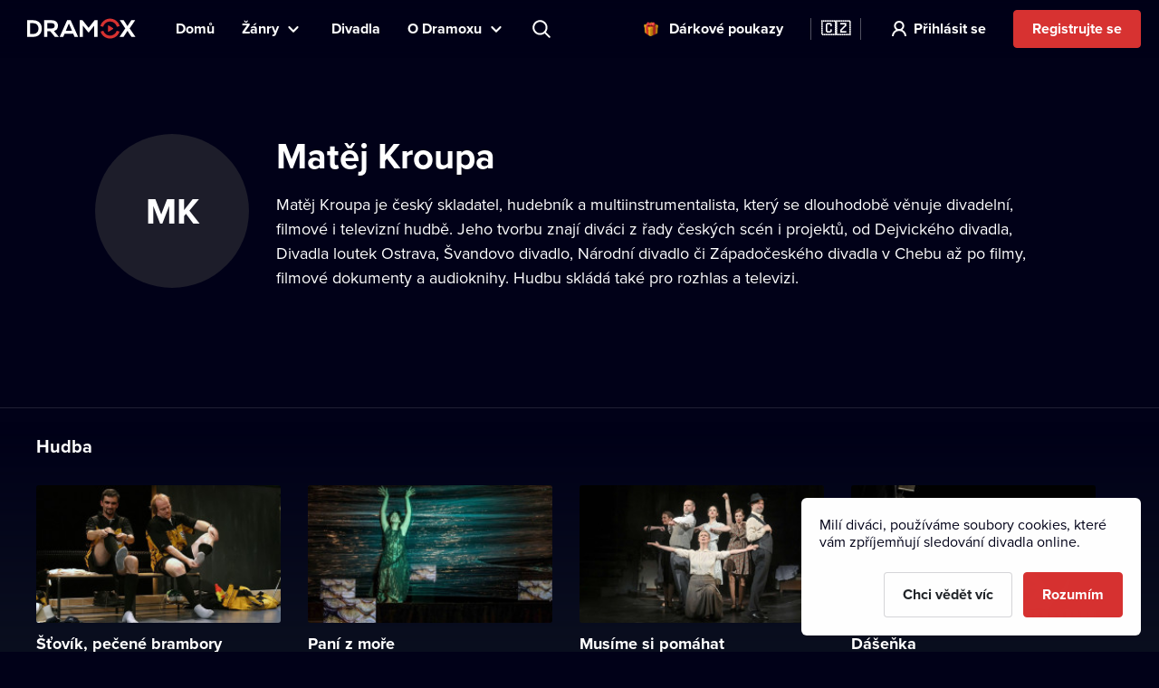

--- FILE ---
content_type: text/html; charset=utf-8
request_url: https://www.dramox.cz/osobnost/912-matej-kroupa
body_size: 17289
content:
<!DOCTYPE html><html class="no-js" lang="cs"><head><meta charSet="utf-8"/><script>var a = document.documentElement; a.className = a.className.replace('no-js', 'js'); var e =
        window.navigator.userAgent, m = !!e.match(/iPad/i) || !!e.match(/iPhone/i), c = e.match(/android/i); (m || c) &&
        (a.className += ' mobile');</script><meta property="og:site_name" content="Dramox"/><meta name="twitter:card" content="summary_large_image"/><meta name="viewport" content="width=device-width, user-scalable=no, initial-scale=1, maximum-scale=1, minimum-scale=1"/><meta name="author" content="https://elevup.com"/><link rel="canonical" href="https://www.dramox.cz/osobnost/912-matej-kroupa"/><link rel="apple-touch-icon" sizes="180x180" href="/apple-touch-icon.png"/><link rel="icon" type="image/png" sizes="32x32" href="/favicon-32x32.png"/><link rel="icon" type="image/png" sizes="16x16" href="/favicon-16x16.png"/><link rel="manifest" href="/site.webmanifest"/><link rel="mask-icon" href="/safari-pinned-tab.svg" color="#d73231"/><meta name="msapplication-config" content="/browserconfig.xml"/><meta name="msapplication-TileColor" content="#010117"/><meta name="theme-color" content="#010117"/><meta name="robots" content="index,follow"/><script id="clarity-tracking-code">
              (function(c,l,a,r,i,t,y){
                  c[a]=c[a]||function(){(c[a].q=c[a].q||[]).push(arguments)};
                  t=l.createElement(r);t.async=1;t.src="https://www.clarity.ms/tag/"+i;
                  y=l.getElementsByTagName(r)[0];y.parentNode.insertBefore(t,y);
              })(window, document, "clarity", "script", "nbtk5ed8xf");
              </script><title>Matěj Kroupa | Divadlo online | Dramox</title><meta property="og:title" content="Matěj Kroupa | Divadlo online | Dramox"/><meta property="og:description" content="Matěj Kroupa je český skladatel, hudebník a multiinstrumentalista, který se dlouhodobě věnuje divadelní, filmové i televizní hudbě. Jeho tvorbu znají diváci..."/><meta property="twitter:title" content="Matěj Kroupa | Divadlo online | Dramox"/><meta property="twitter:description" content="Matěj Kroupa je český skladatel, hudebník a multiinstrumentalista, který se dlouhodobě věnuje divadelní, filmové i televizní hudbě. Jeho tvorbu znají diváci..."/><meta name="description" content="Matěj Kroupa je český skladatel, hudebník a multiinstrumentalista, který se dlouhodobě věnuje divadelní, filmové i televizní hudbě. Jeho tvorbu znají diváci..."/><meta property="og:image" content="https://www.dramox.tv/jpg/og-image.jpg"/><meta property="twitter:image" content="https://www.dramox.tv/jpg/og-image.jpg"/><script type="application/ld+json">{"@context":"https://schema.org/","@type":"Person","name":"Matěj Kroupa"}</script><link rel="alternate" href="https://www.dramox.cz/osobnost/912-matej-kroupa" hrefLang="cs"/><link rel="alternate" href="https://www.dramox.tv/celebrity/912-matej-kroupa" hrefLang="en"/><link rel="alternate" href="https://www.dramox.sk/osobnost/912-matej-kroupa" hrefLang="sk"/><link rel="alternate" href="https://www.dramox.com.ua/znamenytist/912-matej-krupa" hrefLang="uk"/><link rel="alternate" href="https://www.dramox.pl/gwiazdy/912-matej-kroupa" hrefLang="pl"/><link rel="alternate" href="https://www.dramox.tv/celebrity/912-matej-kroupa" hrefLang="x-default"/><meta name="next-head-count" content="32"/><link rel="preconnect" href="1337777995.rsc.cdn77.org"/><link rel="preconnect" href="https://use.typekit.net" crossorigin /><link rel="preload" href="/_next/static/css/f49d44d2fb24e77a.css" as="style"/><link rel="stylesheet" href="/_next/static/css/f49d44d2fb24e77a.css" data-n-g=""/><noscript data-n-css=""></noscript><script defer="" nomodule="" src="/_next/static/chunks/polyfills-0d1b80a048d4787e.js"></script><script src="/_next/static/chunks/webpack-dd7a33f2f89bc99b.js" defer=""></script><script src="/_next/static/chunks/framework-e2187875255bc29c.js" defer=""></script><script src="/_next/static/chunks/main-e77594f833c8ff37.js" defer=""></script><script src="/_next/static/chunks/pages/_app-825a2952577136ca.js" defer=""></script><script src="/_next/static/chunks/3826-642d31432c842a26.js" defer=""></script><script src="/_next/static/chunks/pages/celebrity/%5Bslug%5D-90d722479b319cd6.js" defer=""></script><script src="/_next/static/KbxtrkO9chxkqHTyL3Ocx/_buildManifest.js" defer=""></script><script src="/_next/static/KbxtrkO9chxkqHTyL3Ocx/_ssgManifest.js" defer=""></script><style data-href="https://use.typekit.net/tfc6xkr.css">@import url("https://p.typekit.net/p.css?s=1&k=tfc6xkr&ht=tk&f=139.140.175.176&a=2036817&app=typekit&e=css");@font-face{font-family:"proxima-nova";src:url("https://use.typekit.net/af/2555e1/00000000000000007735e603/30/l?primer=f844ac635f788e48baf8e9886cb34e3650b7a207a743689303bcf70284ac367f&fvd=n7&v=3") format("woff2"),url("https://use.typekit.net/af/2555e1/00000000000000007735e603/30/d?primer=f844ac635f788e48baf8e9886cb34e3650b7a207a743689303bcf70284ac367f&fvd=n7&v=3") format("woff"),url("https://use.typekit.net/af/2555e1/00000000000000007735e603/30/a?primer=f844ac635f788e48baf8e9886cb34e3650b7a207a743689303bcf70284ac367f&fvd=n7&v=3") format("opentype");font-display:auto;font-style:normal;font-weight:700;font-stretch:normal}@font-face{font-family:"proxima-nova";src:url("https://use.typekit.net/af/4de20a/00000000000000007735e604/30/l?primer=f844ac635f788e48baf8e9886cb34e3650b7a207a743689303bcf70284ac367f&fvd=i7&v=3") format("woff2"),url("https://use.typekit.net/af/4de20a/00000000000000007735e604/30/d?primer=f844ac635f788e48baf8e9886cb34e3650b7a207a743689303bcf70284ac367f&fvd=i7&v=3") format("woff"),url("https://use.typekit.net/af/4de20a/00000000000000007735e604/30/a?primer=f844ac635f788e48baf8e9886cb34e3650b7a207a743689303bcf70284ac367f&fvd=i7&v=3") format("opentype");font-display:auto;font-style:italic;font-weight:700;font-stretch:normal}@font-face{font-family:"proxima-nova";src:url("https://use.typekit.net/af/efe4a5/00000000000000007735e609/30/l?primer=f844ac635f788e48baf8e9886cb34e3650b7a207a743689303bcf70284ac367f&fvd=n4&v=3") format("woff2"),url("https://use.typekit.net/af/efe4a5/00000000000000007735e609/30/d?primer=f844ac635f788e48baf8e9886cb34e3650b7a207a743689303bcf70284ac367f&fvd=n4&v=3") format("woff"),url("https://use.typekit.net/af/efe4a5/00000000000000007735e609/30/a?primer=f844ac635f788e48baf8e9886cb34e3650b7a207a743689303bcf70284ac367f&fvd=n4&v=3") format("opentype");font-display:auto;font-style:normal;font-weight:400;font-stretch:normal}@font-face{font-family:"proxima-nova";src:url("https://use.typekit.net/af/3322cc/00000000000000007735e616/30/l?primer=f844ac635f788e48baf8e9886cb34e3650b7a207a743689303bcf70284ac367f&fvd=i4&v=3") format("woff2"),url("https://use.typekit.net/af/3322cc/00000000000000007735e616/30/d?primer=f844ac635f788e48baf8e9886cb34e3650b7a207a743689303bcf70284ac367f&fvd=i4&v=3") format("woff"),url("https://use.typekit.net/af/3322cc/00000000000000007735e616/30/a?primer=f844ac635f788e48baf8e9886cb34e3650b7a207a743689303bcf70284ac367f&fvd=i4&v=3") format("opentype");font-display:auto;font-style:italic;font-weight:400;font-stretch:normal}.tk-proxima-nova{font-family:"proxima-nova",sans-serif}</style></head><body style="background:#010118"><div id="__next"><div class="Layout_containerFluid___rdUZ"><header class="fixed-top blendLogo"><div class="header-content"><div><a href="/#/toggle-nav" class="nav-toggle" id="nav-toggle"><span class="toggle-lang">🇨🇿</span></a><label for="input-search" class="search"></label><a href="/registrace/krok-1" class="btn-register-header">Vyzkoušet</a><nav class="menu" role="main"><ul><li class="menu-home"><a href="/">Domů</a></li><li class="menu-search"><label for="input-search">Hledat</label></li><li class="menu-item collapse-menu genres"><a href="#">Žánry</a><ul class="primary-list"><li class="primary-item"><a href="/nejpopularnejsi-divadelni-predstaveni">Populární</a></li><li class="border-bottom-1px primary-item"><a href="/nove-pridana-divadelni-predstaveni">Nedávno přidané</a></li><li class="all-genres with-icon collapsible-button"><a>Všechny žánry</a><ul class="sub-menu"></ul></li></ul></li><li class="menu-item"><a href="/divadla">Divadla</a></li><li class="menu-item collapse-menu"><a href="/#/about">O Dramoxu</a><ul class="primary-list about-dramox"><li class="border-bottom-1px primary-item"><a href="/o-nas">O projektu</a></li><li class="with-icon support-theater primary-item"><a href="/prispevek-divadlu">Podpořte divadla</a></li><li class="with-icon gift-vouchers primary-item"><a href="/darkove-poukazy">Dárkové poukazy</a></li><li class="for-schools with-icon border-bottom-1px primary-item"><a href="/pro-skoly">Pro školy</a></li><li class="primary-item"><a href="/jak-sledovat/mobilni-aplikace">Mobilní aplikace</a></li><li class="primary-item"><a href="/jak-sledovat/chytre-televize">Chytré televize</a></li><li class="primary-item"><a href="/kontakt">Kontakt</a></li><li class="primary-item"><a href="/casto-kladene-dotazy">Často se ptáte</a></li></ul></li><li class="search-container"><input type="text" placeholder="Představení, herec, divadlo..." id="input-search" autoComplete="off"/><label for="input-search" class="search">Představení, herec, divadlo...</label><div class="ico"></div><span class="cancel" id="search-cancel">X</span><div class="overlay" id="search-overlay"></div></li><li><div class="languages"><label for="language"></label><span>Jazyk webové stránky</span></div></li></ul></nav></div><a class="logo " title="Dramox" mobile-text="Prvních 7 dní ZDARMA" href="/">Dramox</a></div></header><div class="notificationList_notificationList__q0Kkm"></div><main class="author-detail"><div class="info-wrapper"><div class="image-placeholder">MK</div><div class="text-wrapper"><h1>Matěj Kroupa</h1><div class="about">Matěj Kroupa je český skladatel, hudebník a multiinstrumentalista, který se dlouhodobě věnuje divadelní, filmové i televizní hudbě. Jeho tvorbu znají diváci z řady českých scén i projektů, od Dejvického divadla, Divadla loutek Ostrava, Švandovo divadlo, Národní divadlo či Západočeského divadla v Chebu až po filmy, filmové dokumenty a audioknihy. Hudbu skládá také pro rozhlas a televizi.</div></div></div><div class="category-section category-section-full first"><div class="play-list-wrapper"><h2>Hudba</h2><ul class="play-list"><li><a tabindex="-1" href="/divadla/5-dejvicke-divadlo/83-stovik-pecene-brambory"><img class=" " srcSet="https://42.dramoxtv.cz/resize/play/stovik-pecene-brambory.jpg?width=256&amp;height=144&amp;quality=90 1x, https://42.dramoxtv.cz/resize/play/stovik-pecene-brambory.jpg?width=512&amp;height=288&amp;quality=90 2x" src="https://42.dramoxtv.cz/resize/play/stovik-pecene-brambory.jpg?width=512&amp;height=288&amp;quality=90" width="256" height="144" alt="Šťovík, pečené brambory"/><div><h3>Šťovík, pečené brambory</h3><p>Dejvické divadlo</p></div></a></li><li><a tabindex="-1" href="/divadla/10-divadlo-f-x-saldy-liberec/58-pani-z-more"><img class=" " srcSet="https://42.dramoxtv.cz/resize/play/pani-z-more.jpg?width=256&amp;height=144&amp;quality=90 1x, https://42.dramoxtv.cz/resize/play/pani-z-more.jpg?width=512&amp;height=288&amp;quality=90 2x" src="https://42.dramoxtv.cz/resize/play/pani-z-more.jpg?width=512&amp;height=288&amp;quality=90" width="256" height="144" alt="Paní z moře"/><div><h3>Paní z moře</h3><p>Divadlo F. X. Šaldy Liberec</p></div></a></li><li><a tabindex="-1" href="/divadla/54-zapadoceske-divadlo-v-chebu/635-musime-si-pomahat"><img class=" " srcSet="https://42.dramoxtv.cz/resize/play/b2na6l16068619026218820071.jpg?width=256&amp;height=144&amp;quality=90 1x, https://42.dramoxtv.cz/resize/play/b2na6l16068619026218820071.jpg?width=512&amp;height=288&amp;quality=90 2x" src="https://42.dramoxtv.cz/resize/play/b2na6l16068619026218820071.jpg?width=512&amp;height=288&amp;quality=90" width="256" height="144" alt="Musíme si pomáhat"/><div><h3>Musíme si pomáhat</h3><p>Západočeské divadlo v Chebu</p></div></a></li><li><a tabindex="-1" href="/divadla/16-divadlo-loutek-ostrava/655-dasenka"><img class=" " srcSet="https://42.dramoxtv.cz/resize/play/pduj7l15975700594004740663.jpg?width=256&amp;height=144&amp;quality=90 1x, https://42.dramoxtv.cz/resize/play/pduj7l15975700594004740663.jpg?width=512&amp;height=288&amp;quality=90 2x" src="https://42.dramoxtv.cz/resize/play/pduj7l15975700594004740663.jpg?width=512&amp;height=288&amp;quality=90" width="256" height="144" alt="Dášeňka"/><div><h3>Dášeňka</h3><p>Divadlo loutek Ostrava</p></div></a></li></ul></div></div><div class="category-section category-section-full "><div class="play-list-wrapper"><h2>Herec</h2><ul class="play-list"><li><a tabindex="-1" href="/divadla/5-dejvicke-divadlo/249-bratri-karamazovi"><img class=" " srcSet="https://42.dramoxtv.cz/resize/play/bratri-karamazovi.jpg?width=256&amp;height=144&amp;quality=90 1x, https://42.dramoxtv.cz/resize/play/bratri-karamazovi.jpg?width=512&amp;height=288&amp;quality=90 2x" src="https://42.dramoxtv.cz/resize/play/bratri-karamazovi.jpg?width=512&amp;height=288&amp;quality=90" width="256" height="144" alt="Bratři Karamazovi"/><div><h3>Bratři Karamazovi</h3><p>Dejvické divadlo</p></div></a></li><li><a tabindex="-1" href="/divadla/54-zapadoceske-divadlo-v-chebu/625-kdyby-tisic-klarinetu"><img class=" " srcSet="https://42.dramoxtv.cz/resize/play/7dcpnd13977655154994783442.jpg?width=256&amp;height=144&amp;quality=90 1x, https://42.dramoxtv.cz/resize/play/7dcpnd13977655154994783442.jpg?width=512&amp;height=288&amp;quality=90 2x" src="https://42.dramoxtv.cz/resize/play/7dcpnd13977655154994783442.jpg?width=512&amp;height=288&amp;quality=90" width="256" height="144" alt="Kdyby tisíc klarinetů"/><div><h3>Kdyby tisíc klarinetů</h3><p>Západočeské divadlo v Chebu</p></div></a></li><li><a tabindex="-1" href="/divadla/54-zapadoceske-divadlo-v-chebu/635-musime-si-pomahat"><img class=" " srcSet="https://42.dramoxtv.cz/resize/play/b2na6l16068619026218820071.jpg?width=256&amp;height=144&amp;quality=90 1x, https://42.dramoxtv.cz/resize/play/b2na6l16068619026218820071.jpg?width=512&amp;height=288&amp;quality=90 2x" src="https://42.dramoxtv.cz/resize/play/b2na6l16068619026218820071.jpg?width=512&amp;height=288&amp;quality=90" width="256" height="144" alt="Musíme si pomáhat"/><div><h3>Musíme si pomáhat</h3><p>Západočeské divadlo v Chebu</p></div></a></li></ul></div></div><div class="category-section category-section-full "><div class="play-list-wrapper"><h2>Autor předlohy</h2><ul class="play-list"><li><a tabindex="-1" href="/divadla/54-zapadoceske-divadlo-v-chebu/635-musime-si-pomahat"><img class=" " srcSet="https://42.dramoxtv.cz/resize/play/b2na6l16068619026218820071.jpg?width=256&amp;height=144&amp;quality=90 1x, https://42.dramoxtv.cz/resize/play/b2na6l16068619026218820071.jpg?width=512&amp;height=288&amp;quality=90 2x" src="https://42.dramoxtv.cz/resize/play/b2na6l16068619026218820071.jpg?width=512&amp;height=288&amp;quality=90" width="256" height="144" alt="Musíme si pomáhat"/><div><h3>Musíme si pomáhat</h3><p>Západočeské divadlo v Chebu</p></div></a></li></ul></div></div></main><footer><a class="logo" title="Dramox" href="/">Dramox</a><ul><li><a href="/o-nas">O projektu</a></li><li><a href="/prispevek-divadlu">Podpořte divadla</a></li><li><a href="/pro-skoly">Pro školy</a></li><li><a href="/jak-sledovat">Jak sledovat</a></li><li><a href="/kontakt">Kontakt</a></li><li><a href="/casto-kladene-dotazy">Často se ptáte</a></li></ul><p><a href="/podminky-pouziti">Podmínky používání</a> <!-- -->•<!-- --> <!-- --><a href="/ochrana-soukromi">Ochrana soukromí</a> <!-- -->•<!-- --> <!-- --><a href="/cookies">Zásady používání Cookies</a> •<!-- --> <!-- --><a href="/autorska-prava">Autorská práva</a> • <!-- --><a href="/vysilani">Vysílání</a></p><p>Od září 2024 Dramox s.r.o. vlastní Nadace Livesport.</p><p>Copyright © 2020-<!-- -->2026<!-- --> Dramox<!-- --></p></footer></div></div><script id="__NEXT_DATA__" type="application/json">{"props":{"pageProps":{"celebrityJSON":{"id":912,"name":"Matěj Kroupa","names":[{"language":"cs","value":"Matěj Kroupa"},{"language":"en","value":"Matěj Kroupa"},{"language":"sk","value":"Matěj Kroupa"},{"language":"uk","value":"Матей Крупа"}],"about":"Matěj Kroupa je český skladatel, hudebník a multiinstrumentalista, který se dlouhodobě věnuje divadelní, filmové i televizní hudbě. Jeho tvorbu znají diváci z řady českých scén i projektů, od Dejvického divadla, Divadla loutek Ostrava, Švandovo divadlo, Národní divadlo či Západočeského divadla v Chebu až po filmy, filmové dokumenty a audioknihy. Hudbu skládá také pro rozhlas a televizi.","contributions":[{"play":{"id":83,"title":"Šťovík, pečené brambory","slug":"stovik-pecene-brambory","poster_url":"https://42.dramoxtv.cz/play/stovik-pecene-brambory.jpg","theatre":{"id":5,"name":"Dejvické divadlo","slug":"dejvicke-divadlo","poster_url":"https://42.dramoxtv.cz/theatre/dejvicke-divadlo.jpg","donations_allowed":true},"is_original":false,"video":{"id":605,"runtime":5198,"views":0,"flags":["LOWER_QUALITY"]},"state":"PUBLISHED","is_published":true,"public":false},"roles":["Hudba"]},{"play":{"id":58,"title":"Paní z moře","slug":"pani-z-more","poster_url":"https://42.dramoxtv.cz/play/pani-z-more.jpg","theatre":{"id":10,"name":"Divadlo F. X. Šaldy Liberec","slug":"divadlo-f-x-saldy-liberec","poster_url":"https://42.dramoxtv.cz/theatre/divadlo-f-x-saldy-liberec.jpg","donations_allowed":true},"is_original":true,"video":{"id":58,"runtime":7093,"views":0,"flags":[]},"state":"PUBLISHED","is_published":true,"public":false},"roles":["Hudba"]},{"play":{"id":249,"title":"Bratři Karamazovi","slug":"bratri-karamazovi","poster_url":"https://42.dramoxtv.cz/play/bratri-karamazovi.jpg","theatre":{"id":5,"name":"Dejvické divadlo","slug":"dejvicke-divadlo","poster_url":"https://42.dramoxtv.cz/theatre/dejvicke-divadlo.jpg","donations_allowed":true},"is_original":false,"video":{"id":281,"runtime":8000,"views":0,"flags":["LOWER_QUALITY"]},"state":"PUBLISHED","is_published":true,"public":false},"roles":["Herec"]},{"play":{"id":625,"title":"Kdyby tisíc klarinetů","slug":"a992fe40-a06e-47e3-b4f7-7ceaff4455cb","poster_url":"https://42.dramoxtv.cz/play/7dcpnd13977655154994783442.jpg","theatre":{"id":54,"name":"Západočeské divadlo v Chebu","slug":"zapadoceske-divadlo-v-chebu","poster_url":"https://42.dramoxtv.cz/theatre/pnd9t614206721673137669642.jpg","donations_allowed":true},"is_original":true,"video":{"id":1037,"runtime":8300,"views":0,"flags":[]},"state":"PUBLISHED","is_published":true,"public":false},"roles":["Herec"]},{"play":{"id":635,"title":"Musíme si pomáhat","slug":"f9cc2e97-9949-411b-9a41-5c768934435b","poster_url":"https://42.dramoxtv.cz/play/b2na6l16068619026218820071.jpg","theatre":{"id":54,"name":"Západočeské divadlo v Chebu","slug":"zapadoceske-divadlo-v-chebu","poster_url":"https://42.dramoxtv.cz/theatre/pnd9t614206721673137669642.jpg","donations_allowed":true},"is_original":true,"video":{"id":1018,"runtime":8520,"views":0,"flags":[]},"state":"PUBLISHED","is_published":true,"public":false},"roles":["Autor předlohy"]},{"play":{"id":635,"title":"Musíme si pomáhat","slug":"f9cc2e97-9949-411b-9a41-5c768934435b","poster_url":"https://42.dramoxtv.cz/play/b2na6l16068619026218820071.jpg","theatre":{"id":54,"name":"Západočeské divadlo v Chebu","slug":"zapadoceske-divadlo-v-chebu","poster_url":"https://42.dramoxtv.cz/theatre/pnd9t614206721673137669642.jpg","donations_allowed":true},"is_original":true,"video":{"id":1018,"runtime":8520,"views":0,"flags":[]},"state":"PUBLISHED","is_published":true,"public":false},"roles":["Herec"]},{"play":{"id":635,"title":"Musíme si pomáhat","slug":"f9cc2e97-9949-411b-9a41-5c768934435b","poster_url":"https://42.dramoxtv.cz/play/b2na6l16068619026218820071.jpg","theatre":{"id":54,"name":"Západočeské divadlo v Chebu","slug":"zapadoceske-divadlo-v-chebu","poster_url":"https://42.dramoxtv.cz/theatre/pnd9t614206721673137669642.jpg","donations_allowed":true},"is_original":true,"video":{"id":1018,"runtime":8520,"views":0,"flags":[]},"state":"PUBLISHED","is_published":true,"public":false},"roles":["Hudba"]},{"play":{"id":655,"title":"Dášeňka","slug":"af334620-729c-44d1-abe0-9e04a834368e","poster_url":"https://42.dramoxtv.cz/play/pduj7l15975700594004740663.jpg","theatre":{"id":16,"name":"Divadlo loutek Ostrava","slug":"divadlo-loutek-ostrava","poster_url":"https://42.dramoxtv.cz/theatre/divadlo-loutek-ostrava.png","donations_allowed":true},"is_original":false,"video":{"id":1042,"runtime":3984,"views":0,"flags":[]},"state":"PUBLISHED","is_published":true,"public":false},"roles":["Hudba"]}]},"countryCode":"cz","__lang":"cs","__namespaces":{"common":{"more":"Více","more_about_play":"Více o představení","previous_play":"Předchozí představení","play_btn":"Přehrát","play_btn_long":"Přehrát divadelní představení","next_play":"Další představení","coming_soon":"Již brzy","continue":"Pokračovat","continue_remaining":"Zbývá {{time}}","most_popular":"Nejpopulárnější","popular":"Populární","recently_added":"Nedávno přidané","currently_watching":"Pokračovat v přehrávání","drama":"Drama","comedy":"Komedie","tragedy":"Tragédie","all_genres":"Všechny žánry","actors":"Herci a herečky","performances":"Divadelní představení","theatres":"Divadla","search_placeholder":"Představení, herec, divadlo...","no_search_results":"K zadanému heslu nemáme žádné výsledky.","menu":{"home":"Domů","genres":"Žánry","theatres":"Divadla","about":"O Dramoxu","theatre":"Podpořte divadla","voucher":"Dárkové poukazy","login":"Přihlásit se","try_free":"Registrujte se","about_project":"O projektu","for_schools":"Pro školy","smart_tv":"Chytré televize","mobile_apps":"Mobilní aplikace","how_to_watch":"Jak sledovat","contact":"Kontakt","faq":"Často se ptáte","my_profile":"Můj profil","logout":"Odhlásit se","terms_conditions":"Podmínky používání","cookies":"Zásady používání Cookies","authorship":"Autorská práva","privacy_policy":"Ochrana soukromí","content_settings":"Jazyky představení","try_now":"Vyzkoušet","logo_mobile":"Prvních 7 dní ZDARMA","search":"Hledat","invite_friends":"Pozvat přátele","watch_list":"Můj seznam","broadcast":"Vysílání","no_trial_try_free":"Registrujte se","christmas_contest":"Vánoční soutěž"},"form":{"not_empty":"Hodnota nesmí být prázdná.","password_min_chars":"Heslo musí mít alespoň 8 znaků.","email_format":"Zadejte e-mail ve správném formátu.","wrong_credentials":"Nesprávný e-mail nebo heslo.","already_exists":"E-mail již existuje.","password_dont_match":"Hesla se neshodují.","payment_secured_with":"Zabezpečeno technologií","payment_card":"Platební karta","add_card":"Přidat kartu","card_tooltip":"Přijímáme karty VISA, Mastercard, eBenefity","activate":"Aktivovat","recaptcha_error_global":"Captcha není validní, prosíme obnovte stránku.","recaptcha_error_expired":"Platnost captchy vypršela, zaškrtněte ji prosím znovu.","recaptcha_error_not_checked":"Prosím zaškrtněte, ať víme, že nejste robot!"},"not_found":{"title":"Stránka nebyla nalezena.","description":"Je nám líto, ale požadovanou stránku jsme nenašli.","btn":"Zpět na úvodní stránku"},"saved_cards":"Uložené karty","saved_cards_placeholder":"Zvolte kartu","card_email":"E-mail","add_new_card":"Přidat novou kartu","playlist_section_title":"Divadelní představení z kategorie {{section}}","playlist_genre_title":"Divadelní představení v žánru {{genre}}","playlist_same_genre_title":"{{performance}} – podobná divadelní představení","playlist_same_cast_title":"{{performance}} – představení s podobným obsazením","playlist_currently_watching_title":"Právě sledujete","playlist_most_popular_title":"Nejoblíbenější představení","playlist_recent_title":"Nejnovější divadelní představení","country":"Země","pick_country":"Vyberte zemi","performance_not_found":{"title":"Představení nenalezeno","description":"Požadované představení buď neexistuje, nebo není ve vaší zemi momentálně dostupné."},"playlist_dramox_originals_title":"Dramox Originals","dramox_originals":"Dramox Originals","open_in_mobile_app":"Otevřít v aplikaci Dramox","watch_list":"Můj seznam","sort_from":"Řadit od","sort_date_desc":"Datum přidání (od nejnovějšího)","sort_date_asc":"Datum přidání (od nejstaršího)","sort_alphabetically_desc":"Abecedně (A-Z)","add_first_play":"Přidejte první představení","how_add":"Novou položku přidáte pomocí tlačítka “Můj seznam” v detailu představení","check_library":"Prohlédnout knihovnu","month_zero":"{{count}} měsíců","month_one":"{{count}} měsíc","month_few":"{{count}} měsíce","month_many":"{{count}} měsíců","day_zero":"{{count}} dnů","day_one":"{{count}} den","day_few":"{{count}} dny","day_many":"{{count}} dnů","week_zero":"{{count}} týdnů","week_one":"{{count}} týden","week_few":"{{count}} týdny","week_many":"{{count}} týdnů","cookies_bar":{"less_text":"Milí diváci, používáme soubory cookies, které vám zpříjemňují sledování divadla online.","learn_more":"Chci vědět víc","accept_all":"Rozumím","only_functional":"Pouze funkční"},"cookie_updated":"Aktualizováno 24. 5. 2022","or":"Nebo","year_zero":"{{count}} roků","year_one":"{{count}} rok","year_few":"{{count}} roky","year_many":"{{count}} roků","ownership":"Od září 2024 Dramox s.r.o. vlastní Nadace Livesport.","info_toolbar_christmas_2025":"🎁 Dárkové vouchery na Dramox: Věnujte stovky divadelních představení z pohodlí domova."},"settings":{"content_settings_title":"Jazyky představení","perfomance_language_settings_title":"Volba jazyků divadelních představení","perfomance_language_settings_subtitle":"Ve kterých jazycích rádi sledujete divadelní představení? Přizpůsobte si zážitek na míru a my vám zobrazíme jen ty záznamy, kterým budete rozumět. Nastavení můžete kdykoliv změnit.","btn_content_settings_register_submit":"Potvrdit","btn_content_settings_register_skip":"Přeskočit","submit_error":"Nastavení se nepodařilo uložit. Zkuste to prosím znovu později.","submit_ok":"Nastavení se uložilo."},"popups":{"activate_subscription_title":"Aktivujte si předplatné","activate_subcription_content":"A získejte přístup k desítkám legálních divadelních záznamů ke zhlédnutí online!","activate_subscription_button":"Vybrat předplatné","login_title":"Přihlášení","login_content":"Přehrání divadelní hry je dostupné pouze přihlášeným uživatelům s aktivním předplatným.","login_action":"Přihlásit","login_footer":"Nemáte účet? \u003c0\u003eZaregistrujte se\u003c/0\u003e","low_quality_title":"Snížená kvalita záznamu","low_quality_text":"Omluvte prosím sníženou kvalitu. Tento záznam je jediný a ten nejlepší, který máme k dispozici. Inscenace nás však zaujala natolik, že by byla škoda nepředstavit vám ji na Dramoxu. Proto jsme se rozhodli ji zde uvést i přes nižší kvalitu. Přejeme vám příjemné divadelní zážitky.","low_quality_btn":"Rozumím"},"welcome":{"menu_faq":"Často se ptáte","theatres_list_title":"Seznam divadel","plays_list_title":"Vybraná divadelní představení","new_welcome_sec_1_title_cz":"Kultura nikdy nebyla blíž. Stovky českých i zahraničních divadel na jednom místě.","new_welcome_sec_1_title_xx":"Stovky divadel k vidění online na Dramoxu","new_welcome_sec_2_text_cz":"Stovky legálních divadelních záznamů ke zhlédnutí online","new_welcome_sec_2_text_xx":"Stovky legálních divadelních záznamů ke zhlédnutí online","new_welcome_sec_2_title_cz":"Prohlédnout knihovnu","new_welcome_sec_2_title_xx":"Prohlédnout knihovnu","new_welcome_sec_3_text_cz":"Sledováním Dramoxu podporujete divadelní kulturu. Celých 55 % předplatného totiž putuje zpět divadlům, tvůrcům a hercům. \nNavíc můžete svým oblíbencům poslat další libovolnou částku navíc. Je to jako koupit si lístky, jen pohodlnější (a výhodnější).","new_welcome_sec_3_text_xx":"Sledováním Dramoxu podporujete divadelní kulturu. Celých 55 % předplatného totiž putuje zpět divadlům, tvůrcům a hercům. \nNavíc můžete svým oblíbencům poslat další libovolnou částku navíc. Je to jako koupit si lístky, jen pohodlnější (a výhodnější).","new_welcome_sec_3_title_cz":"Více než polovinu každého předplatného posíláme divadlům","new_welcome_sec_3_title_xx":"Více než polovinu každého předplatného posíláme divadlům","new_welcome_sec_4_text_xx":"A už nikdy nebudete řešit, že je kultura příliš daleko. Představení těch nejlepších divadel si nyní pustíte kdekoliv a kdykoliv. Sledovat je můžete na mnoha zařízeních, v počítači, televizi i mobilu. Je to snadné a dostupné pro každého. Pohodlně se usaďte, začínáme.","new_welcome_sec_4_text_cz":"A už nikdy nebudete řešit, že je kultura příliš daleko. Představení těch nejlepších divadel si nyní pustíte kdekoliv a kdykoliv. Sledovat je můžete na mnoha zařízeních, v počítači, televizi i mobilu. Je to snadné a dostupné pro každého. Pohodlně se usaďte, začínáme.","new_welcome_sec_4_title_cz":"Zamilujte si Dramox","new_welcome_sec_4_title_xx":"Zamilujte si Dramox","new_welcome_sec_5_text_cz":"Své předplatné můžete kdykoliv zrušit.","new_welcome_sec_5_text_xx":"Své předplatné můžete kdykoliv zrušit.","new_welcome_sec_5_title_cz":"Vyzkoušejte Dramox na 7 dní zdarma","new_welcome_sec_5_title_xx":"Vyzkoušejte Dramox na 7 dní zdarma","welcome_button_long_xx":"Chci Dramox na 7 dní ZDARMA","welcome_button_long_cz":"Chci Dramox na 7 dní ZDARMA","welcome_price_cz":"Po zkušebním období za {{monthly}} měsíčně","welcome_price_xx":"Pak sledujte za {{monthly}} měsíčně. Většina z každého předplatného jde přímo divadlům. Zrušit můžete kdykoliv.","welcome_subtitle_xx":"Sledujte kdykoliv a kdekoliv máte chuť. Na chytré televizi, v mobilu, tabletu i na počítači.","welcome_subtitle_cz":"Sledujte kdykoliv a kdekoliv máte chuť. Na chytré televizi, v mobilu, tabletu i na počítači.","welcome_title_cz":"Udělejte si čas na divadlo. Stovky představení najdete na Dramoxu online.","welcome_title_xx":"Udělejte si čas na divadlo. Stovky představení najdete na Dramoxu online.","new_welcome_sec_1_title_sk":"Stovky divadel k vidění online na Dramoxu","new_welcome_sec_2_text_sk":"Stovky legálních divadelních záznamů ke zhlédnutí online","new_welcome_sec_2_title_sk":"Prohlédnout knihovnu","new_welcome_sec_3_text_sk":"Sledováním Dramoxu podporujete divadelní kulturu. Celých 55 % předplatného totiž putuje zpět divadlům, tvůrcům a hercům. \nNavíc můžete svým oblíbencům poslat další libovolnou částku navíc. Je to jako koupit si lístky, jen pohodlnější (a výhodnější).","new_welcome_sec_3_title_sk":"Více než polovinu každého předplatného posíláme divadlům","new_welcome_sec_4_text_sk":"A už nikdy nebudete řešit, že je kultura příliš daleko. Představení těch nejlepších divadel si nyní pustíte kdekoliv a kdykoliv. Sledovat je můžete na mnoha zařízeních, v počítači, televizi i mobilu. Je to snadné a dostupné pro každého. Pohodlně se usaďte, začínáme.","new_welcome_sec_4_title_sk":"Zamilujte si Dramox","new_welcome_sec_5_text_sk":"Své předplatné můžete kdykoliv zrušit.","new_welcome_sec_5_title_sk":"Vyzkoušejte Dramox na 7 dní zdarma","welcome_button_long_sk":"Chci Dramox na 7 dní ZDARMA","welcome_price_sk":"Pak sledujte za {{monthly}} měsíčně. Většina z každého předplatného jde přímo divadlům. Zrušit můžete kdykoliv.","welcome_subtitle_sk":"Sledujte kdykoliv a kdekoliv máte chuť. Na chytré televizi, v mobilu, tabletu i na počítači.","welcome_title_sk":"Udělejte si čas na divadlo. Stovky představení najdete na Dramoxu online.","new_welcome_sec_1_title_ua":"Desítky divadel k vidění online na Dramoxu","new_welcome_sec_2_text_ua":"Stovky legálních divadelních záznamů ke zhlédnutí online","new_welcome_sec_2_title_ua":"Prohlédnout knihovnu","new_welcome_sec_3_text_ua":"Sledováním Dramoxu podporujete divadelní kulturu. Celých 55 % předplatného totiž putuje zpět divadlům, tvůrcům a hercům. \nNavíc můžete svým oblíbencům poslat další libovolnou částku navíc. Je to jako koupit si lístky, jen pohodlnější (a výhodnější).","new_welcome_sec_3_title_ua":"Polovina z každého předplatného jde přímo divadlům.","new_welcome_sec_4_text_ua":"A už nikdy nebudete řešit, že je kultura příliš daleko. Představení těch nejlepších divadel si nyní pustíte kdekoliv a kdykoliv. Sledovat je můžete na mnoha zařízeních, v počítači, televizi i mobilu. Je to snadné a dostupné pro každého. Pohodlně se usaďte, začínáme.","new_welcome_sec_4_title_ua":"Zamilujte si Dramox","new_welcome_sec_5_text_ua":"Své předplatné můžete kdykoliv zrušit.","new_welcome_sec_5_title_ua":"Vyzkoušejte Dramox na 7 dní zdarma","welcome_button_long_ua":"Chci Dramox na 7 dní ZDARMA","welcome_price_ua":"Pak sledujte za {{monthly}} měsíčně. Polovina z každého předplatného jde přímo divadlům. Zrušit můžete kdykoliv.","welcome_subtitle_ua":"Sledujte kdykoliv a kdekoliv máte chuť. Na chytré televizi, v mobilu, tabletu i na počítači.","welcome_title_ua":"Největší výběr ukrajinských divadelních představení na jednom místě","new_welcome_sec_1_title_pl":"Stovky divadel online na Dramoxu","new_welcome_sec_2_text_pl":"Stovky divadelních představení k přehrání na Dramoxu","new_welcome_sec_2_title_pl":"Procházet knihovnu","new_welcome_sec_3_text_pl":"Sledujte představení a podporujte divadla po celém světě. Více než polovina z každého předplatného jde přímo divadlům. Svým oblíbeným umělcům můžete věnovat jakoukoliv další částku. Téměř celý výtěžek zašleme divadlu. Nic si nenecháváme, platíme pouze poplatek platební bráně za poskytnutí technologie pro bezpečné platby.","new_welcome_sec_3_title_pl":"Polovina z každého předplatného jde přímo divadlům.","new_welcome_sec_4_text_pl":"Divadlo na dosah vaší ruky. Sledujte ta nejlepší představení kdykoliv a kdekoliv – Dramox si snadno pustíte ve svém počítači, mobilním telefonu nebo chytré televizi. Divadlo online je tak dostupné opravdu každému. Dámy a pánové, prosím posaďte se, představení právě začíná.","new_welcome_sec_4_title_pl":"Zamilujte si Dramox","new_welcome_sec_5_text_pl":"Své předplatné můžete kdykoliv zrušit.","new_welcome_sec_5_title_pl":"Vyzkoušejte Dramox","welcome_button_long_pl":"Začněte svých 7 dní ZDARMA","welcome_price_pl":"Pak sledujte za {{monthly}}/měsíc, zrušit můžete kdykoliv. Polovina z každého předplatného jde přímo divadlům.","welcome_subtitle_pl":"Sledujte kdykoliv, kdekoliv.","welcome_title_pl":"Největší výběr polských divadelních představení na jednom místě","no_trial_welcome_button_long_xx":"Začněte sledovat divadlo online ","no_trial_welcome_button_long_cz":"Začněte sledovat divadlo online","no_trial_welcome_button_long_sk":"Začněte sledovat divadlo online","no_trial_welcome_button_long_ua":"Začněte sledovat divadlo online","no_trial_welcome_button_long_pl":"Začněte sledovat divadlo online","welcome_button_browse_xx":"Prohledat Dramox","welcome_button_browse_cz":"Prohledat Dramox","welcome_button_browse_sk":"Prohledat Dramox","welcome_button_browse_ua":"Prohledat Dramox","welcome_button_browse_pl":"Prohledat Dramox","welcome_subscription_title_xx":"Vyberte si předplatné a choďte do divadla třeba každý den","welcome_subscription_title_cz":"Vyberte si předplatné a choďte do divadla třeba každý den","welcome_subscription_title_sk":"Vyberte si předplatné a choďte do divadla třeba každý den","welcome_subscription_title_ua":"Vyberte si předplatné a choďte do divadla třeba každý den","welcome_subscription_title_pl":"Vyberte si předplatné a choďte do divadla třeba každý den","welcome_subscription_1_xx":"Stovky záznamů českých a zahraničních představení z více než 250 divadel","welcome_subscription_1_cz":"Stovky záznamů českých a zahraničních představení z více než 250 divadel","welcome_subscription_1_sk":"Stovky záznamů českých a zahraničních představení z více než 250 divadel","welcome_subscription_1_ua":"Stovky záznamů českých a zahraničních představení z více než 250 divadel","welcome_subscription_1_pl":"Stovky záznamů českých a zahraničních představení z více než 250 divadel","welcome_subscription_2_xx":"Činohra, muzikál, opera, balet, loutky i nový cirkus","welcome_subscription_2_cz":"Činohra, muzikál, opera, balet, loutky i nový cirkus","welcome_subscription_2_sk":"Činohra, muzikál, opera, balet, loutky i nový cirkus","welcome_subscription_2_ua":"Činohra, muzikál, opera, balet, loutky i nový cirkus","welcome_subscription_2_pl":"Činohra, muzikál, opera, balet, loutky i nový cirkus","welcome_subscription_3_xx":"Žádné reklamy ani další poplatky","welcome_subscription_3_cz":"Žádné reklamy ani další poplatky","welcome_subscription_3_sk":"Žádné reklamy ani další poplatky","welcome_subscription_3_ua":"Žádné reklamy ani další poplatky","welcome_subscription_3_pl":"Žádné reklamy ani další poplatky","welcome_subscription_button_1_xx":"7 dní zdarma,\u003c1\u003e\u003c/1\u003e\u003c0\u003epak za {{priceMonthly}} / měsíc\u003c/0\u003e","welcome_subscription_button_1_cz":"7 dní zdarma,\u003c1\u003e\u003c/1\u003e\u003c0\u003epak za {{priceMonthly}} / měsíc\u003c/0\u003e","welcome_subscription_button_1_sk":"7 dní zdarma,\u003c1\u003e\u003c/1\u003e\u003c0\u003epak za {{priceMonthly}} / měsíc\u003c/0\u003e","welcome_subscription_button_1_ua":"7 dní zdarma,\u003c1\u003e\u003c/1\u003e\u003c0\u003epak za {{priceMonthly}} / měsíc\u003c/0\u003e","welcome_subscription_button_1_pl":"7 dní zdarma,\u003c1\u003e\u003c/1\u003e\u003c0\u003epak za {{priceMonthly}} / měsíc\u003c/0\u003e","welcome_subscription_button_2_xx":"7 dní zdarma,\u003c1\u003e\u003c/1\u003e\u003c0\u003epak za \u003c2\u003e{{beforeYearly}}\u003c/2\u003e {{priceYearly}} / rok\u003c/0\u003e","welcome_subscription_button_2_cz":"7 dní zdarma,\u003c1\u003e\u003c/1\u003e\u003c0\u003epak za \u003c2\u003e{{beforeYearly}}\u003c/2\u003e {{priceYearly}} / rok\u003c/0\u003e","welcome_subscription_button_2_sk":"7 dní zdarma,\u003c1\u003e\u003c/1\u003e\u003c0\u003epak za \u003c2\u003e{{beforeYearly}}\u003c/2\u003e {{priceYearly}} / rok\u003c/0\u003e","welcome_subscription_button_2_ua":"7 dní zdarma,\u003c1\u003e\u003c/1\u003e\u003c0\u003epak za \u003c2\u003e{{beforeYearly}}\u003c/2\u003e {{priceYearly}} / rok\u003c/0\u003e","welcome_subscription_button_2_pl":"7 dní zdarma,\u003c1\u003e\u003c/1\u003e\u003c0\u003epak za \u003c2\u003e{{beforeYearly}}\u003c/2\u003e {{priceYearly}} / rok\u003c/0\u003e","welcome_subscription_button_activate_xx":"Aktivovat zkušební období","welcome_subscription_button_activate_cz":"Aktivovat zkušební období","welcome_subscription_button_activate_sk":"Aktivovat zkušební období","welcome_subscription_button_activate_ua":"Aktivovat zkušební období","welcome_subscription_button_activate_pl":"Aktivovat zkušební období","welcome_subscription_cancel_note_xx":"Předplatné můžete kdykoliv zrušit.","welcome_subscription_cancel_note_cz":"Předplatné můžete kdykoliv zrušit.","welcome_subscription_cancel_note_sk":"Předplatné můžete kdykoliv zrušit.","welcome_subscription_cancel_note_ua":"Předplatné můžete kdykoliv zrušit.","welcome_subscription_cancel_note_pl":"Předplatné můžete kdykoliv zrušit."},"seo":{"welcome_title":"Dramox | Vaše divadlo online","welcome_description":"Vyzkoušejte Dramox na 7 dní ZDARMA a sledujte online stovky divadelních představení.","browse_title":"Stovky divadelních představení online | Dramox","browse_description":"Vybírejte na Dramoxu ze stovek divadelních představení online. To nejlepší z desítek divadel. Vyzkoušejte ZDARMA.","celebrity_title":"{{name}} | Divadlo online | Dramox","performance_title":"{{title}} | {{theatre}} online | Dramox","watch_performance_title":"{{title}} – zhlédnout online | {{theatre}} | Dramox","theatres_title":"Vaše oblíbená divadla online | Dramox","theatres_description":"Sledujte na Dramoxu záznamy stovek divadelních představení z desítek českých i zahraničních divadel. Vyzkoušejte ZDARMA. Najděte si své oblíbené divadlo online.","theatre_title":"{{name}} | Divadlo online | Dramox","404_title":"Dramox divadlo online | Hledá se stránka","404_description":"Bohužel tato stránka na Dramoxu není. Zkusíte si místo ní vybrat ze stovek divadelních představení online?","about_us_title":"Dramox divadlo online | Seznamte se s námi","about_us_description":"Dramox nabízí ke zhlédnutí online stovky divadelních představení. Vyzkoušejte ZDARMA. Máme také s 50% slevou Dramox pro školy pro podporu online výuky.","authorship_title":"Dramox divadlo online | Chráníme autorská práva","authorship_description":"Dramox divadlem online podporuje divadelní kulturu. Děláme vše proto, abychom každému tvůrci zajistili spravedlivý podíl z díla. Máme pouze legální záznamy.","choose_plan_title":"Dramox | Divadlo online na měsíc, tři nebo celý rok?","choose_plan_description":"Vyberte svůj nový plán","contact_title":"Dramox divadlo online | Napište nám","contact_description":"Máte otázky k Dramoxu a divadelním představením online? E-mailem napoveda@dramox.cz kontaktujte prosím naše milé nápovědy. Vše s Vámi vyřeší.","cookies_title":"Dramox divadlo online | Pro lepší divácký zážitek","cookies_description":"Divadlo online Dramox používá cookies, malé pomocníky pro dokonalý divácký zážitek. Vyzkoušejte ZDARMA, vyberte si ze stovek divadelních představení.","donate_home_title":"Podpořte divadla","donate_title":"Dramox | Podpořte {{theatre}} online","donate_description":"Přispějte na Dramoxu online svému oblíbenému divadlu, podpoříte jeho tvorbu a divadelní kulturu. Divadlu předáme téměř celý darovaný obnos. Pro sebe si nic nenecháme, pouze zaplatíme platební bráně za poskytnutí technologie pro bezpečnou platbu.","for_schools_title":"Divadlo online pro školy | Dramox","for_schools_description":"Objednejte Dramox pro školu se slevou 50 %. Nabízíme desítky příběhů z povinné četby ke sledování online. ZDARMA pracovní listy pro zábavnější online výuku.","forgotten_password_title":"Dramox divadlo online | Zapomenuté heslo","forgotten_password_description":"Za chvíli můžete na Dramoxu opět sledovat divadlo online. Pro nové heslo zadejte prosím svůj e-mail.","frequently_asked_questions_title":"Dramox | Nápověda","frequently_asked_questions_description":"Dramox je divadlo online. Stovky představení na jednom místě k vyzkoušení ZDARMA. Zajímá vás víc? Podívejte se prosím do častých otázek a odpovědí.","vouchers_buy_title":"Darujte divadlo online | Dramox","vouchers_buy_description":"Poukaz do online divadla Dramox potěší každého. Darujte přístup ke stovkám divadelních představení a zábavě online. Kupte hned, darujte kdykoliv.","login_title":"Dramox divadlo online | Přihlášení diváka","login_description":"Za okamžik můžete sledovat divadlo online na Dramoxu. Přihlaste se prosím svým e-mailem a heslem, které jste zvolili při registraci.","playlist_performance_similar_genre_title":"{{performance}} – Váš oblíbený divadelní žánr online | Dramox","playlist_performance_similar_genre_description":"Na Dramoxu najdete svůj oblíbený žánr v divadelním představení {{performance}} online. Činohra, muzikál, balet i loutky – nové záznamy přidáváme pravidelně. Sledujte už dnes.","playlist_performance_similar_cast_title":"{{performance}} – Vaši oblíbení herci online | Dramox","playlist_performance_similar_cast_description":"Na Dramoxu najdete své oblíbené herce v divadelním představení {{performance}} online. Vyzkoušejte ZDARMA. Sledujte už dnes.","playlist_genre_title":"Online divadelní představení v žánru {{genre}} | Dramox","playlist_genre_description":"Užijte si na Dramoxu svůj oblíbený žánr divadelních představení online. Činohra, muzikál, balet i loutky – nové záznamy přidáváme pravidelně. Vyzkoušejte ZDARMA.","playlist_featured_title":"Divadelní představení online z kategorie {{section}} | Dramox","playlist_featured_description":"Na Dramoxu najdete online divadelní představení z kategorie {{section}}. Bavte se divadlem ještě více.","playlist_currently_watching_title":"Dramox divadlo online | Právě sledujete","playlist_currently_watching_description":"Na Dramoxu sledujete online stovky divadelních představení z desítek českých a zahraničních divadel. Vyzkoušejte ZDARMA, bavte se divadlem online už dnes.","playlist_most_popular_title":"Dramox divadlo online | Nejoblíbenější představení","playlist_most_popular_description":"Zhlédněte na Dramoxu online nejoblíbenější divadelní představení podle diváků. Tragédie, komedie, romantika i pohádky – vybere si celá rodina.","playlist_recent_title":"Máme nová představení | Dramox divadlo online","playlist_recent_description":"Zhlédněte na Dramoxu online nejnovější divadelní představení. Tragédie, komedie, romantika i pohádky – nové záznamy přidáváme pravidelně. Vždy sledujete něco jiného.","profile_title":"Dramox divadlo online | Profil diváka","profile_description":"Vítejte v online divadle Dramoxu. Vyberte si ze stovek divadelních představení. Tragédie, komedie, romantika i pohádky pro děti – bavte se divadlem ještě více.","register_step1_title":"Dramox divadlo online | Registrace nového uživatele","register_step1_description":"Za okamžik můžete sledovat online divadlo na Dramoxu. Nejprve se prosím registrujte. ZDARMA první týden.","register_step2_title":"Dramox divadlo online | Nastavení hesla","register_step2_description":"Za chvíli můžete sledovat online divadlo na Dramoxu. Zvolte si prosím své heslo. Heslo můžete kdykoliv změnit.","register_confirm_email_title":"Dramox divadlo online | Potvrzení e-mailové adresy","register_confirm_email_description":"Za chvíli můžete na Dramoxu sledovat divadlo online. Potvrďte prosím svou e-mailovou adresu.","terms_conditions_title":"Dramox divadlo online | Obchodní podmínky","terms_conditions_description":"V Dramoxu máme transparentní pravidla a podmínky online sledování stovek divadelních představení. Věříme, že jasná a otevřená komunikace dělá dobré přátele.","privacy_policy_title":"Dramox divadlo online | Ochrana soukromí","privacy_policy_description":"V Dramoxu chráníme vaše soukromí. Všechny osobní údaje jsou u nás v bezpečí. Využíváme spolehlivé technologie a pracujeme v souladu s GDPR.","how_to_watch_web_title":"Divadlo online ve vašem počítači | Dramox","how_to_watch_web_description":"Sledujte divadlo online pohodlně ve svém počítači. Stovky představení a největší herecké hvězdy už dnes večer u vás doma. Vyzkoušejte na 7 dní zdarma.","how_to_watch_tv_title":"Aplikace pro chytré televize | Dramox divadlo online","how_to_watch_tv_description":"Stáhněte si televizní aplikace Dramox pro chytré televize. Nejlepší divadelní představení už dnes večer u vás doma. Vyzkoušejte na 7 dní zdarma.","how_to_watch_tv_samsung_title":"Aplikace pro TV Samsung | Dramox divadlo online","how_to_watch_tv_samsung_description":"Stáhněte si televizní aplikaci Dramox pro chytré televize Samsung s OS Tizen a bavte se divadlem online ještě více. Vyzkoušejte na 7 dní zdarma.","how_to_watch_tv_lg_title":"Aplikace pro TV LG | Dramox divadlo online","how_to_watch_tv_lg_description":"Stáhněte si televizní aplikaci Dramox pro chytré televize LG s WebOS a užívejte si divadlo online s maximem pohodlí. Vyzkoušejte na 7 dní zdarma.","how_to_watch_mobile_title":"Mobilní aplikace pro Android a iOS | Dramox divadlo online","how_to_watch_mobile_description":"Stáhněte si mobilní aplikace Dramox pro chytré telefony a tablety. Stovky představení a největší herecké hvězdy máte kdykoliv po ruce. Sledujte 7 dní zdarma.","how_to_watch_mobile_ios_title":"Aplikace pro iOS | Dramox divadlo online","how_to_watch_mobile_ios_description":"Stáhněte si mobilní aplikaci Dramox pro chytré telefony a tablety s iOS. Divadlo online tak máte kdykoliv po ruce. Vyzkoušejte na 7 dní zdarma.","how_to_watch_mobile_android_title":"Aplikace pro Android | Dramox divadlo online","how_to_watch_mobile_android_description":"Vyzkoušejte aplikaci Dramox pro chytré telefony a tablety s OS Android a užívejte si stovky představení ve svém mobilu. Sledujte 7 dní zdarma.","how_to_watch_streaming_title":"Divadlo online z mobilu do televize | Dramox","how_to_watch_streaming_description":"Sledujte divadlo online ve své chytré televizi i bez aplikace. Přehrávač Dramoxu podporuje bezdrátový přenos přes AirPlay a Chromecast z telefonu do televize.","how_to_watch_streaming_chromecast_title":"Dramox z mobilu do televize přes Chromecast","how_to_watch_streaming_chromecast_description":"Pusťte si Dramox ve své chytré televizi i bez aplikace. Náš přehrávač podporuje bezdrátový přenos z telefonu do televize přes Chromecast. Bavte se divadlem online.","how_to_watch_streaming_airplay_title":"Dramox z mobilu do televize přes AirPlay","how_to_watch_streaming_airplay_description":"Sledujte Dramox ve své chytré televizi i bez aplikace. Náš přehrávač podporuje bezdrátový přenos z telefonu do televize přes AirPlay. Je to snadné a pohodlné.","playlist_dramox_originals_title":"Pouze na Dramoxu | Dramox Originals","playlist_dramox_originals_description":"Natáčíme představení, která online jinde neuvidíte. Dramox Originals najdete exkluzivně jen na Dramox.cz Bavte se divadlem online, vyzkoušejte 7 dní ZDARMA.","content_settings_title":"Jazyky představení | Dramox","content_settings_description":"Vytvořte si divadlo online přesně na míru. Divadelní představení na Dramoxu si tak užijete ve větším pohodlí.","ua_support":"Podporujeme ukrajinskou kulturu","easter_contest_title":"Velikonoční soutěž o vstupenky a poukazy | Dramox","easter_contest_desc":"Vyhrajte lístky do divadel a dárkové poukazy. Bavte se během Velikonoc divadlem online. Čím víc představení na Dramoxu uvidíte, tím větší šance na výhru.","discount_title":"Sleva 50 % na 6 měsíců předplatného | Dramox","discount_description":"Sledujte divadlo online až 6 měsíců jen za 149 Kč/měsíc a ušetřete 900 Kč oproti běžnému předplatnému. Nabídka platí pouze 7 dní. Aktivujte si ji hned teď.","broadcast_title":"Živé vysílání","broadcast_description":"Živé vysílání novinek na Dramoxu","no_trial_how_to_watch_web_description":"Sledujte divadlo online pohodlně ve svém počítači. Získejte přístup ke stovkám představení a nejlepším divadlům přímo z domova.","no_trial_how_to_watch_tv_description":"Stáhněte si naši aplikaci pro chytré televize a bavte se nejlepším divadlem z celého světa.","no_trial_how_to_watch_tv_samsung_description":"Stáhněte si naši aplikaci pro chytré televize Samsung a sledujte nejlepší divadelní představení v pohodlí domova.","no_trial_how_to_watch_tv_lg_description":"Stáhněte si naši aplikaci pro chytré televize LG a sledujte nejlepší divadelní představení v pohodlí domova.","no_trial_how_to_watch_mobile_description":"Stáhněte si naši mobilní aplikaci pro chytré telefony a tablety a mějte stovky představení a nejlepší umělce kdykoliv na dosah ruky.","no_trial_how_to_watch_mobile_ios_description":"Stáhněte si naši mobilní aplikaci pro chytré telefony a tablety s iOS a mějte stovky představení a nejlepší umělce kdykoliv na dosah ruky.","no_trial_how_to_watch_mobile_android_description":"Stáhněte si naši mobilní aplikaci pro chytré telefony a tablety s OS Android a mějte stovky představení a nejlepší umělce kdykoliv na dosah ruky.","no_trial_playlist_dramox_originals_description":"Užijte si divadlo, které online jinde neuvidíte. Představení Dramox Originals natáčíme exkluzivně pro Dramox.cz.","christmas_contest_title":"Vánoční soutěž | Dramox divadlo online","christmas_contest_description":"Sledujte v prosinci divadlo online a vyhrajte poukazy do Dramoxu,  vstupenky do Dejvického a dalších divadel. Čím víc děl uvidíte, tím vyšší šance na výhru.","celebrity_default_about":"{{name}} působí na Dramoxu v představeních: {{plays}} z divadla: {{theatre}}. Užijte si divadlo online a bavte se se svými oblíbenými osobnostmi."},"register":{"title":"Stovky legálních divadelních záznamů ke zhlédnutí online","description":"\u003c0\u003ePrvních 7 dní máte \u003c1\u003eZDARMA\u003c/1\u003e. Předplatné můžete kdykoliv zrušit.\u003c/0\u003e","full_name":"Jméno a příjmení","email":"E-mail","btn_continue":"Pokračovat","register_terms":"\u003c0\u003eKliknutím na tlačítko „Pokračovat“ souhlasíte s \u003c1\u003eObchodními podmínkami\u003c/1\u003e a \u003c2\u003eOchranou soukromí\u003c/2\u003e.\u003c/0\u003e","already_account":"Už máte účet?","login_prompt":"Přihlaste se","setup_password":"Hurá, blížíte se do cíle. Nyní si prosím nastavte heslo.","password_placeholder":"Alespoň 8 znaků","password":"Heslo","password_again":"Heslo znovu","changes_not_saved":"Požadavek se nepodařilo zpracovat. Prosím opakujte akci později.","changes_saved":"Změny uloženy","confirm_email_title":"Prosím zkontrolujte svou e-mailovou schránku.","confirm_email_text":"\u003c0\u003eNa adresu \u003c1\u003e{{email}}\u003c/1\u003e jsme Vám zaslali e-mail s odkazem k aktivaci Vašeho účtu.\u003c/0\u003e","country_of_residence":"Země pobytu","no_trial_description":"\u003c0\u003eSvé předplatné můžete kdykoliv zrušit. \u003c/0\u003e"},"profile":{"my_profile":"Můj profil","subscription":"Předplatné","subscription_unlimited":"Aktuálně využíváte neomezené předplatné.","unlimited_description":"Užijte si sledování na Dramoxu!","monthly":"Měsíční","yearly":"Roční","price_with_vat":"{{price}} s DPH","voucher":"Mám dárkový poukaz","subscription_none":"Kupte měsíční nebo roční předplatné na Dramox","subscription_none_text":"A získejte přístup k desítkám legálních divadelních záznamů ke zhlédnutí online!","personal_details":"Osobní údaje","full_name":"Jméno a příjmení","save_changes":"Uložit změny","password_change":"Změna hesla","password_change_success":"Heslo se změnilo.","password_change_fail":"Změna hesla se nezdařila.","account_delete_success":"Účet byl smazán.","actual_password":"Aktuální heslo","new_password":"Nové heslo","new_password_again":"Nové heslo znovu","purchase_history":"Historie objednávek","delete_account":"Smazat účet","delete_account_text":"Smazáním účtu dojde k zaniknutí aktivního předplatného a smazání veškerých dat na serveru Dramox.","theatre_donate":"Příspěvek divadlu","subscription_bundles":"Předplatné","voucher_pay":"Dárkový poukaz","empty_purchase":"Při první platbě za předplatné nebo příspěvek divadlu, v této sekci uvidíte historii plateb.","recurrence_monthly":"Aktuálně využíváte měsíční předplatné.","recurrence_quarterly":"Aktuálně využíváte 3 měsíční předplatné.","recurrence_semi_annual":"Aktuálně využíváte půlroční předplatné.","recurrence_yearly":"Aktuálně využíváte roční předplatné.","subscription_expired_trial":"Zkušební období Vám skončí \u003c0\u003e{{date}}\u003c/0\u003e. Stejný den dojde k zakoupení předplatného.","subscription_expired":"K automatické obnově předplatného dojde \u003c0\u003e{{date}}\u003c/0\u003e","delete_account_title":"Smazání účtu","delete_popup_close":"Zavřít","delete_account_submit":"Smazat celý účet","delete_subscription_title":"Zrušení předplatného","delete_subscription_text":"Stávající plán Vám zůstává až do jeho vypršení. Poté jej automaticky zrušíme.","cancel_subscription":"Zrušit předplatné","choose_card":"Zvolit kartu","choose_card_text":"Opravdu chcete použít kartu pro všechny budoucí platby?","btn_submit":"Potvrdit","remove_card":"Odstranit kartu","remove_card_text":"Opravdu chcete odstranit platební kartu ze svého účtu?","card_primary":"hlavní","card_choose":"Vybrat","card_no_added":"Nebyla přidána žádná karta.","subscription_end_description":"Váš plán automaticky skončí \u003c0\u003e{{date}}\u003c/0\u003e.","profile_changes_not_saved":"Změny se nepodařilo uložit. Prosím opakujte akci později.","profile_changes_saved":"Změny uloženy","card_added":"Platební karta přidána.","card_added_error":"Vaše karta byla zamítnuta. Prosím zkontrolujte zadané údaje a platnost karty.","load_more":"Načíst více","subscription_canceled_success":"Předplatné je nyní zrušeno!","subscription_canceled_fail":"Zrušení předplatného selhalo.","payment_card_delete_success":"Platební karta byla odebrána.","payment_card_delete_fail":"Odebrání platební karty selhalo.","change_payment_card_primary_success":"Primární karta byla nastavena.","change_payment_card_primary_fail":"Nastavení primární karty selhalo.","email_newsletter":"Newsletter","email_newsletter_text":"Přejete si dostávat e-mailem newsletter o novinkách na Dramoxu?","email_newsletter_action_subscribe":"Chci odebírat novinky","email_newsletter_action_unsubscribe":"Odhlásit","email_newsletter_success_title":"Děkujeme za příhlášení k odběru novinek.","email_newsletter_success_description":"Nyní můžete toto okno zavřít.","residency_tooltip":"Pokud jste rezidentem jiné země, kontaktujte prosím naši podporu.","language_select":"Výběr jazyka","grace_period_title":"Předplatné se nedaří automaticky prodloužit","grace_period_description":"Zkontrolujte prosím své platební údaje a výši zůstatku na kartě. Do {{date}} se budeme jednou denně pokoušet předplatné automaticky prodloužit. Poté přestane být služba dostupná a předplatné zrušíme.","grace_period_action":"Uhradit nyní - {{price}}","delete_subscription_grace_text":"Plán bude zrušen","ui_language":"Jazyk webové stránky","prolonged_subscription":"Prodloužili jsme vám předplatné.","remove_sub_promo_title":"Je nám líto, že chcete odejít","remove_sub_promo_text":"Pozvěte přátelé a získejte Dramox až na 5 měsíců zdarma","remove_sub_get_more":"Zjistit více","remove_sub_or":"nebo","remove_sub_removing":"Předplatné zrušte. Stávající plán Vám bude ponechán až do jeho vypršení. Poté bude automaticky zrušen.","sub_from_campaign":"Momentálně využíváte období zdarma z promo akce.","sub_from_user":"Momentálně využíváte období zdarma od Vašich přátel.","discount_info":"Do {{date}} využíváte slevu {{discount}}% na zakoupené předplatné.","promo_discount_title":"\u003c0\u003e{{discount}}%\u003c/0\u003esleva na {{timespan}}","promo_discount_content":"Aktivací získáte {{discount}}% slevu na předplatné na {{timespan}}.","promo_free_title":"\u003c0\u003e{{timespan}}\u003c/0\u003epředplatného zdarma","promo_free_content":"Aktivací získáte {{timespan}} navíc k vašemu aktuálnímu předplatnému.","promo_action":"Aktivovat slevu","promo_activation_success":"Promo kód aktivován.","promo_activation_fail":"Promo kód se nepodařilo aktivovat.","no_trial_subscription_expired_trial":"Vaše předplatné automaticky obnovíme {{date}}.","promo_code_heading":"Zadat dárkový poukaz nebo promo kód","promo_code_input_placeholder":"Zadat kód","promo_code_button_enter":"Zadat kód","promo_code_button_activate":"Aktivovat"},"ua-support":{"title":"Podporujeme ukrajinskou kulturu: 100 % z předplatného pošleme ukrajinským divadlům","subtitle":"Ve čtvrtek 17. února na tiskové konferenci v Kyjevě Dramox oficiálně oznámil spuštění divadla online na Ukrajině. Očekávali jsme, že počet našich partnerských divadel bude rychle narůstat, nedávné události bohužel naše plány výrazně změnily.","text_1":"V těchto dnech se běžný i kulturní život na Ukrajině úplně zastavil. Dramox se stal jediným místem, kde můžete bezpečně zhlédnout představení.","text_2":"\u003cp\u003eProto chceme ukrajinským divadlům co nejvíce pomoct a \u003cspan\u003epředat jim 100 % z předplatného diváků. To znamená, že pokud \u003cukTheater\u003esledujete ukrajinské divadlo\u003c/ukTheater\u003e na Dramoxu, přímo ho tím podporujete.\u003c/span\u003e\u003c/p\u003e","how_watch_title":"Jak sledovat","how_watch_1":"Přihlaste se do svého profilu na Dramox.com.ua","how_watch_2":"\u003cli\u003eV nabídce svého profilu v pravém horním rohu obrazovky vyberte \u003cspan\u003eJazyky představení\u003c/span\u003e a zvolte Українська (ukrajinština)\u003c/li\u003e","how_watch_3":"Nyní máte přístup ke všem představením v ukrajinštině","how_watch_soon":"Již brzy se na Dramoxu objeví ještě více představení z ukrajinských divadel. K dalším také připravujeme titulky."},"discount":{"tag_title":"Sleva 50 % na předplatné | Dramox","title":"Sleva 50 % na 6 měsíců Dramoxu. Bavte se divadlem jen za 149 Kč měsíčně","subtitle":"Nepropásněte jedinečnou příležitost, jak sledovat Dramox 6 měsíců za polovinu. Ušetřete s výjimečnou slevou 50 % z ceny předplatného. Místo 299 Kč zaplatíte jen 149 Kč. Nabídka platí pouze 7 dní. Využít ji může kdokoliv. I vy.","exclusive":"Exkluzivně","text_mask_1":"Trojan, Hofmann, Tomicová – díky Dramoxu si můžete domů na návštěvu pozvat ty největší herecké hvězdy, které zahrají jen pro vás. Abychom divadlo a kulturu přiblížili co nejvíce lidem, máme pro vás předplatné za polovinu. Sledujte Dramox až 6 měsíců jen za 149 Kč/měsíc a ušetřete 900 Kč oproti běžnému předplatnému","text_mask_2":"👉 Náš tip, jak ušetřit nejvíc: Využijte 50% slevu na roční předplatné. Ušetříte 1500 Kč.","text_mask_3":"⏰ Sleva 50 % na předplatné platí pouze 7 dní od 14. do 20. 4. 2022. Aktivujte si ji hned teď. Slevu nelze sčítat s jinými slevami.","how_watch_title":"Jak sledovat","how_watch_1":"\u003c0\u003ePřihlaste\u003c/0\u003e se do svého profilu na Dramox.com.ua. Pokud profil na Dramoxu zatím nemáte, \u003c1\u003evytvořte si novou registraci\u003c/1\u003e","how_watch_2":"Při výběru předplatného zadejte do pole „Přidat promo kód“ tento slevový kód: \u003c0\u003eDRAMOXZAPULKU\u003c/0\u003e","how_watch_3":"Nyní máte divadlo online o 50 % levnější po dobu až 6 měsíců s měsíčním předplatným nebo po celých 12 měsíců, pokud jste zvolili roční předplatné","how_watch_p":"Potřebujete poradit?","how_watch_help":"Napište naším milým nápovědám, vše s vámi vyřeší: \u003c0\u003enapoveda@dramox.cz\u003c/0\u003e","discount_email":"napoveda@dramox.cz"},"christmas-contest":{"contest_title":"SOUTĚŽ Vánoce s Dramoxem","contest_btn":"Přihlásit se do soutěže","contest_desc":"Bavte se divadlem po celý advent a vyhrajte lístky do divadla i předplatné na Dramox","contest_description":"Uvařte si horký čaj, uvelebte se v křesle a pusťte si každý večer Dramox. Letos za sledování divadla online od 1. 12. do 21. 12. odměňujeme vstupenkami do divadel a poukazy na Dramox. A co je nejlepší, Ježíšek u nás přijde s předstihem už 22. 12. a jednomu z vás přinese divadelní balíček, ve kterém nebudou chybět lístky do oblíbeného Dejvického divadla.","contest_what_win_title":"Co můžete vyhrát?","contest_what_win":"Každý týden soutěžíme o tyto ceny, probíhají celkem tři kola:","contest_what_1":"\u003c0\u003e1. místo\u003c/0\u003e\u003c1\u003e\u003c2\u003e2 lístky do divadla\u003c/2\u003e\u003c2\u003epoukaz do Dramoxu na 6 měsíců\u003c/2\u003e\u003c/1\u003e","contest_what_2":"\u003c0\u003e2. místo\u003c/0\u003e\u003c1\u003e\u003c2\u003e2 lístky do divadla\u003c/2\u003e\u003c2\u003epoukaz do Dramoxu na 3 měsíce\u003c/2\u003e\u003c/1\u003e","contest_what_3":"\u003c0\u003e3. - 5. místo\u003c/0\u003e\u003c1\u003e\u003c2\u003e2 lístky do divadla\u003c/2\u003e\u003c2\u003epoukaz do Dramoxu na 1 měsíc\u003c/2\u003e\u003c/1\u003e","contest_what_main_price":"Hlavní cena za celé období od 1. 12. do 21. 12.:","contest_what_price":"Divadelní balíček s lístky do Dejvického divadla, ročním předplatným na Dramox a stylovými dárkovými předměty Dramox","contest_tip_title":"💡 Náš tip: Čím víc představení uvidíte, tím větší máte šanci na výhru.","contest_tip_desc":"Příklad: Marie v pátek 1. 12. zhlédla jedno představení, další si pustila v úterý 5. 12. a ve středu 6. 12. V nedělním slosování pro první adventní týden má tak trojnásobnou šanci na výhru. Navíc ji automaticky zařadíme do závěrečného slosování o divadelní balíček po ukončení soutěže ve čtvrtek 21. 12. 2023 ve 24:00.","contest_how_play":"Jak soutěžit?","contest_how_1":"\u003c0\u003eRegistrujte se ve formuláři.\u003c/0\u003e Použijte e-mail, kterým jste registrovaní na Dramoxu.","contest_how_2":"Každý soutěžní týden zhlédněte co nejvíce představení na Dramox.cz. Čím víc si jich pustíte, tím víckrát vás zařadíme mezi soutěžící o ceny.","contest_how_3":"Na konci každého týdne náhodně vybereme pět z vás, kteří získají jednu z cen. Výherce informujeme e-mailem. I když nevyhrajete v průběžném týdenním vyhodnocení, nesmutněte. Soutěžní kola jsou tři. Soutěžte další týden a třeba budete mezi výherci právě vy. Na konci soutěže máte šanci získat hlavní cenu – balíček se vstupenkami do Dejvického divadla, ročním předplatným Dramox a dárkovými předměty Dramox. Jejího vítěze budeme znát odpoledne 22. 12.","contest_how_4":"Sledujte nás také na sociálních sítích \u003c0\u003eFacebook\u003c/0\u003e, \u003c1\u003eInstagram\u003c/1\u003e a \u003c2\u003eTwitter\u003c/2\u003e – dozvíte se, co je v soutěži nového, a získáte inspiraci, co si právě pustit. Dáte si Kouli nebo Zimní pohádku? Je to jen na vás!","contest_rules_title":"Pravidla soutěže Vánoce s Dramoxem","contest_rule_1":"Soutěž začíná 1. 12. 2023 v 0:01, končí 21. 12. 2023 ve 24:00.","contest_rule_2":"Soutěž probíhá v následujících obdobích:","contest_rule_2_1":"1. týden: od 1. 12. 0:01 do 7. 12. 2023 24:00, vyhlášení vítězů: pátek 8. 12. 2023","contest_rule_2_2":"2. týden: od 8. 12. 0:01 do 14. 12. 2023 24:00, vyhlášení vítězů: pátek 15. 12. 2023","contest_rule_2_3":"3. týden: od 15. 12. 0:01 do 21. 12. 2023 24:00, vyhlášení vítězů: pátek 22. 12. 2023","contest_rule_2_4":"4. týden: od 18. 12. 0.01 do 23. 12. 2022 12.00, vyhlášení vítězů: pátek 23. 12. 2022","contest_rule_3":"Zapojit se může každý divák registrovaný na Dramox.cz, který má aktivní předplatné nebo využívá zkušební 7denní období, a současně se registroval do soutěže Vánoce s Dramoxem prostřednictvím soutěžního formuláře.","contest_rule_4":"Vítězové jednotlivých kol jsou vybráni náhodným výběrem vždy ze všech soutěžících, kteří se v daném týdnu zapojili. Vítěze vyhlásíme na našich sociálních sítích a v newsletterech.","contest_rule_5":"Hlavní cena – divadelní balíček plný cen a roční předplatné Dramoxu může vyhrát kterýkoliv soutěžící, který se zapojil v období 1. 12. 2023 - 21. 12. 2023 bez ohledu na to, zda již některou z cen vyhrál, nebo ne. Hlavní cena je pouze jedna pro celou soutěž. Náhodným výběrem bude vybrán jediný soutěžící 22. 12. Vítěze vyhlásíme na našich sociálních sítích a v newsletteru.","contest_rule_more":"Kompletní pravidla Vánoční soutěže s Dramoxem jsou \u003c0\u003ezde\u003c/0\u003e","contest_info_toolbar_2023":"⭐ SOUTĚŽ Vánoce s Dramoxem: Vyhrajte vstupenky do divadel i dárkové poukazy na Dramox","contest_info_toolbar_2024":"⭐ SOUTĚŽ Vánoce s Dramoxem: Vyhrajte vstupenky do divadel i dárkové poukazy na Dramox"}}},"__N_SSP":true},"page":"/celebrity/[slug]","query":{"slug":"912-matej-kroupa"},"buildId":"KbxtrkO9chxkqHTyL3Ocx","isFallback":false,"gssp":true,"locale":"en","locales":["en","cs","sk","uk","pl"],"defaultLocale":"en","scriptLoader":[]}</script><script> </script></body></html>

--- FILE ---
content_type: text/css; charset=UTF-8
request_url: https://www.dramox.cz/_next/static/css/47109bac40e593d4.css
body_size: 3050
content:
.TheatreSection_theatreRow__qgWKJ{padding:0;position:relative;display:flex;justify-content:space-between;flex-direction:column}.TheatreSection_theatreRow__qgWKJ:before{display:none}.TheatreSection_theatreRow__qgWKJ .TheatreSection_info__gylyW{display:flex;flex-direction:row;position:relative;align-items:flex-start}.TheatreSection_theatreRow__qgWKJ .TheatreSection_info__gylyW .TheatreSection_imgPlaceholder__xrQY7{background-color:rgba(72,72,72,.4);display:flex;align-items:center;justify-content:center;font-weight:700}.TheatreSection_theatreRow__qgWKJ .TheatreSection_info__gylyW .TheatreSection_imgPlaceholder__xrQY7,.TheatreSection_theatreRow__qgWKJ .TheatreSection_info__gylyW img{width:48px;height:48px;border-radius:48px;z-index:1}.TheatreSection_theatreRow__qgWKJ .TheatreSection_info__gylyW .TheatreSection_imgPlaceholder__xrQY7:after,.TheatreSection_theatreRow__qgWKJ .TheatreSection_info__gylyW img:after{border-radius:48px}.TheatreSection_theatreRow__qgWKJ .TheatreSection_info__gylyW .TheatreSection_text__Pu7uQ{margin-left:16px}.TheatreSection_theatreRow__qgWKJ .TheatreSection_info__gylyW .TheatreSection_text__Pu7uQ h3{font-weight:700;font-size:18px;line-height:22px;margin-bottom:0}.TheatreSection_theatreRow__qgWKJ .TheatreSection_info__gylyW .TheatreSection_text__Pu7uQ h3>a{position:static;right:24px;top:14px;display:inline-block;font-size:16px;line-height:19px}.TheatreSection_theatreRow__qgWKJ .TheatreSection_info__gylyW .TheatreSection_text__Pu7uQ h3>a:after{content:"";display:inline-block;visibility:visible;width:24px;right:0;height:24px;background-repeat:no-repeat;position:absolute;background-image:url(/svg/ic-chevron-right-red.svg)}.TheatreSection_theatreRow__qgWKJ .TheatreSection_info__gylyW .TheatreSection_text__Pu7uQ p{font-size:16px;line-height:120%;margin:0!important;color:hsla(0,0%,100%,.7)}@media(min-width:992px){.TheatreSection_theatreRow__qgWKJ:not(:first-child):after{display:inline-block;position:absolute;content:"";width:100%;height:1px;background-color:hsla(0,0%,100%,.12);top:-40px}.TheatreSection_theatreRow__qgWKJ .TheatreSection_info__gylyW .TheatreSection_imgPlaceholder__xrQY7,.TheatreSection_theatreRow__qgWKJ .TheatreSection_info__gylyW img{width:48px;height:48px;border-radius:48px;font-size:222.22222222%}.TheatreSection_theatreRow__qgWKJ .TheatreSection_info__gylyW .TheatreSection_text__Pu7uQ{margin-left:16px}.TheatreSection_theatreRow__qgWKJ .TheatreSection_info__gylyW .TheatreSection_text__Pu7uQ h3{margin-bottom:2px}.TheatreSection_theatreRow__qgWKJ .TheatreSection_info__gylyW .TheatreSection_text__Pu7uQ h3>a{position:static;visibility:visible}.TheatreSection_theatreRow__qgWKJ .TheatreSection_info__gylyW .TheatreSection_text__Pu7uQ h3>a:after{display:none}}.TheatreSection_theatreRow__qgWKJ.TheatreSection_withBackground__oYOmc{background:linear-gradient(.24deg,rgba(13,19,33,.9) .15%,rgba(13,19,33,0) 99.73%);background-position-y:-12px;margin:32px -15px 0;padding:0 15px 20px}@media(min-width:992px){.TheatreSection_theatreRow__qgWKJ.TheatreSection_withBackground__oYOmc{margin-top:40px;margin-left:5px;padding:0;background:transparent}}.FavoriteTheatres_favoriteTheatres__5__Dy{flex-shrink:0;width:auto;top:0;position:relative;transition:top .1s linear;padding-bottom:38px;max-height:900px}.FavoriteTheatres_favoriteTheatres__5__Dy:before{content:"";display:block;height:100%;top:0;position:absolute;z-index:-1;right:-100vw;left:-100vw;background:linear-gradient(.24deg,rgba(13,19,33,.9) .15%,rgba(13,19,33,0) 99.73%)}@media(min-width:992px){.FavoriteTheatres_favoriteTheatres__5__Dy{width:340px;padding-bottom:0}.FavoriteTheatres_favoriteTheatres__5__Dy:before{display:none}}.FavoriteTheatres_favoriteTheatres__5__Dy h4{font-weight:700;font-size:16px;line-height:19px}.FavoriteTheatres_favoriteTheatres__5__Dy .FavoriteTheatres_favorites__d0wff{list-style:none;padding:0;margin-top:30px;display:flex}@media(min-width:992px){.FavoriteTheatres_favoriteTheatres__5__Dy .FavoriteTheatres_favorites__d0wff{display:block}}.FavoriteTheatres_favoriteTheatres__5__Dy .FavoriteTheatres_favorites__d0wff li{flex-shrink:1;background:transparent;transition:background .3s ease;padding-top:10px;padding-bottom:10px;max-width:150px}@media(min-width:992px){.FavoriteTheatres_favoriteTheatres__5__Dy .FavoriteTheatres_favorites__d0wff li{max-width:none;padding-top:0;padding-bottom:0}}.FavoriteTheatres_favoriteTheatres__5__Dy .FavoriteTheatres_favorites__d0wff li:hover{background:rgba(72,72,72,.23);border-radius:6px}.FavoriteTheatres_favoriteTheatres__5__Dy .FavoriteTheatres_favorites__d0wff li:not(:first-child){margin-left:16px}@media(min-width:992px){.FavoriteTheatres_favoriteTheatres__5__Dy .FavoriteTheatres_favorites__d0wff li{padding-top:13px;padding-bottom:13px}.FavoriteTheatres_favoriteTheatres__5__Dy .FavoriteTheatres_favorites__d0wff li:not(:first-child){margin-left:0}}.FavoriteTheatres_favoriteTheatres__5__Dy .FavoriteTheatres_favorites__d0wff li a{display:flex;align-items:center;flex-direction:column;position:relative}.FavoriteTheatres_favoriteTheatres__5__Dy .FavoriteTheatres_favorites__d0wff li a:not(:first-child){padding-left:24px;padding-right:24px}@media(min-width:992px){.FavoriteTheatres_favoriteTheatres__5__Dy .FavoriteTheatres_favorites__d0wff li a{flex-direction:row;padding-left:0;padding-right:0;margin-left:8px}}.FavoriteTheatres_favoriteTheatres__5__Dy .FavoriteTheatres_favorites__d0wff li a .FavoriteTheatres_order__WBFDC{width:24px;height:24px;display:flex;align-items:center;justify-content:center;background-color:#23232f;border-radius:24px;color:#fff;font-weight:700;font-size:14px;line-height:17px;position:absolute;top:68px;flex-shrink:0}@media(min-width:992px){.FavoriteTheatres_favoriteTheatres__5__Dy .FavoriteTheatres_favorites__d0wff li a .FavoriteTheatres_order__WBFDC{position:relative;top:0}}.FavoriteTheatres_favoriteTheatres__5__Dy .FavoriteTheatres_favorites__d0wff li a .FavoriteTheatres_favLogo__69lK3{margin-left:12px;margin-right:12px;width:80px;height:80px;border-radius:80px;background-size:contain!important;background-repeat:no-repeat!important;display:block;flex-shrink:0}@media(min-width:992px){.FavoriteTheatres_favoriteTheatres__5__Dy .FavoriteTheatres_favorites__d0wff li a .FavoriteTheatres_favLogo__69lK3{width:48px;height:48px;border-radius:48px}}.FavoriteTheatres_favoriteTheatres__5__Dy .FavoriteTheatres_favorites__d0wff li a .FavoriteTheatres_favWrapper__2OFWX{display:flex;flex-direction:column;align-items:center;width:140px;margin-top:20px}.FavoriteTheatres_favoriteTheatres__5__Dy .FavoriteTheatres_favorites__d0wff li a .FavoriteTheatres_favWrapper__2OFWX h4{display:-webkit-box;-webkit-line-clamp:2;-webkit-box-orient:vertical;overflow:hidden}.FavoriteTheatres_favoriteTheatres__5__Dy .FavoriteTheatres_favorites__d0wff li a .FavoriteTheatres_favWrapper__2OFWX h4,.FavoriteTheatres_favoriteTheatres__5__Dy .FavoriteTheatres_favorites__d0wff li a .FavoriteTheatres_favWrapper__2OFWX p{margin:0;text-align:center}.FavoriteTheatres_favoriteTheatres__5__Dy .FavoriteTheatres_favorites__d0wff li a .FavoriteTheatres_favWrapper__2OFWX p{margin-top:4px;font-weight:400;font-size:16px;line-height:19px;text-align:center;color:hsla(0,0%,100%,.7)}@media(min-width:992px){.FavoriteTheatres_favoriteTheatres__5__Dy .FavoriteTheatres_favorites__d0wff li a .FavoriteTheatres_favWrapper__2OFWX{display:block;width:auto;margin-top:0}.FavoriteTheatres_favoriteTheatres__5__Dy .FavoriteTheatres_favorites__d0wff li a .FavoriteTheatres_favWrapper__2OFWX h4,.FavoriteTheatres_favoriteTheatres__5__Dy .FavoriteTheatres_favorites__d0wff li a .FavoriteTheatres_favWrapper__2OFWX p{text-align:left}}.FavoriteTheatres_fixed__QHV33{position:fixed;top:80px;transition:top .4s ease}.FavoriteTheatres_skeleton__qV_gK{width:340px;list-style:none;padding:0;margin-top:40px;display:flex}@media(min-width:992px){.FavoriteTheatres_skeleton__qV_gK{display:block}}.FavoriteTheatres_skeleton__qV_gK li{display:flex;align-items:center;flex-direction:column;justify-content:center;max-width:150px;margin-left:12px}@media(min-width:992px){.FavoriteTheatres_skeleton__qV_gK li{flex-direction:row;justify-content:normal}.FavoriteTheatres_skeleton__qV_gK li:not(:first-child){margin-top:20px}}.FavoriteTheatres_skeleton__qV_gK li:not(:first-child){margin-top:0}@media(min-width:992px){.FavoriteTheatres_skeleton__qV_gK li:not(:first-child){margin-top:20px}}.FavoriteTheatres_skeleton__qV_gK li .FavoriteTheatres_number__kKTER{width:24px;height:24px;border-radius:24px;margin-right:12px;background:#23232f;text-align:center;display:none}@media(min-width:992px){.FavoriteTheatres_skeleton__qV_gK li .FavoriteTheatres_number__kKTER{display:block}}.FavoriteTheatres_skeleton__qV_gK li .FavoriteTheatres_circle__3sdSq{width:48px;height:48px;border-radius:48px;flex-shrink:0}.FavoriteTheatres_skeleton__qV_gK li .FavoriteTheatres_rows__rU4j6{margin-left:0;margin-top:12px}@media(min-width:992px){.FavoriteTheatres_skeleton__qV_gK li .FavoriteTheatres_rows__rU4j6{margin-top:0;margin-left:12px}}.FavoriteTheatres_skeleton__qV_gK li .FavoriteTheatres_rows__rU4j6 .FavoriteTheatres_firstRow__1aiR4{width:100px;height:12px;border-radius:3px}@media(min-width:992px){.FavoriteTheatres_skeleton__qV_gK li .FavoriteTheatres_rows__rU4j6 .FavoriteTheatres_firstRow__1aiR4{width:200px}}.FavoriteTheatres_skeleton__qV_gK li .FavoriteTheatres_rows__rU4j6 .FavoriteTheatres_secondRow__mLDdx{margin-top:6px;width:50px;height:12px;margin-left:auto;margin-right:auto}@media(min-width:992px){.FavoriteTheatres_skeleton__qV_gK li .FavoriteTheatres_rows__rU4j6 .FavoriteTheatres_secondRow__mLDdx{margin-left:0;margin-right:0;width:100px}}main.theatres_theatres__rchoL{max-width:1179px;margin:0 auto;position:relative}@media(min-width:992px){main.theatres_theatres__rchoL:before{content:"";display:block;height:250px;bottom:0;position:absolute;z-index:-1;right:-100vw;left:-100vw;background:linear-gradient(.24deg,rgba(13,19,33,.9) .15%,rgba(13,19,33,0) 99.73%)}}main.theatres_theatres__rchoL h1{margin-top:78px;text-align:left;font-weight:700;font-size:20px;line-height:24px;margin-bottom:26px}@media(min-width:992px){main.theatres_theatres__rchoL h1{margin-top:155px;font-size:40px;line-height:49px}}main.theatres_theatres__rchoL h2{font-weight:700;font-size:20px;line-height:24px;margin-bottom:0}main.theatres_theatres__rchoL .theatres_popularWrapper__tiadV{position:relative;padding-bottom:32px;overflow:visible;overflow:initial}@media(min-width:992px){main.theatres_theatres__rchoL .theatres_popularWrapper__tiadV{padding-bottom:40px}}main.theatres_theatres__rchoL .theatres_popularWrapper__tiadV:before{content:"";display:block;height:100%;top:0;position:absolute;z-index:-1;right:-100vw;left:-100vw;background:linear-gradient(.24deg,rgba(13,19,33,.9) .15%,rgba(13,19,33,0) 99.73%)}main.theatres_theatres__rchoL .theatres_mostPopular__4D2K3{list-style:none;padding:0;display:flex}@media(min-width:992px){main.theatres_theatres__rchoL .theatres_mostPopular__4D2K3{margin-top:40px}}main.theatres_theatres__rchoL .theatres_mostPopular__4D2K3 li{width:224px;height:294px;position:relative}main.theatres_theatres__rchoL .theatres_mostPopular__4D2K3 li a{width:100%;height:100%;display:block;z-index:3}main.theatres_theatres__rchoL .theatres_mostPopular__4D2K3 li a:before{content:"";position:absolute;width:100%;height:100%;background:linear-gradient(180deg,rgba(1,1,23,0),#010117);border-radius:6px;z-index:2;bottom:0}main.theatres_theatres__rchoL .theatres_mostPopular__4D2K3 li a:after{content:"";display:block;border-radius:9px;border:3px solid transparent;position:absolute;left:-7px;top:-7px;opacity:0;transition:.25s ease-in-out;transition-property:opacity;z-index:0;width:calc(100% + 14px);height:308px;cursor:pointer}main.theatres_theatres__rchoL .theatres_mostPopular__4D2K3 li a:hover:after{opacity:1;z-index:4;border:3px solid hsla(0,0%,100%,.24)}main.theatres_theatres__rchoL .theatres_mostPopular__4D2K3 li:not(:first-child){margin-left:17px}main.theatres_theatres__rchoL .theatres_mostPopular__4D2K3 li img{border-radius:6px;width:100%;z-index:1;position:relative;-o-object-fit:cover;object-fit:cover}main.theatres_theatres__rchoL .theatres_mostPopular__4D2K3 li .theatres_text__GM09h{display:flex;position:absolute;bottom:0;flex-direction:column;padding-left:16px;padding-right:12px;z-index:3}main.theatres_theatres__rchoL .theatres_mostPopular__4D2K3 li .theatres_text__GM09h .theatres_theaterLogo__RrdTA{width:32px;height:32px;border-radius:32px;background-size:contain!important;background-repeat:no-repeat!important;display:block}main.theatres_theatres__rchoL .theatres_mostPopular__4D2K3 li .theatres_text__GM09h .theatres_theaterName__EtZd7{margin-top:12px;font-weight:700;font-size:28px;line-height:31px;color:#fff;max-width:192px;display:-webkit-box;-webkit-line-clamp:3;-webkit-box-orient:vertical;overflow:hidden}main.theatres_theatres__rchoL .theatres_mostPopular__4D2K3 li .theatres_text__GM09h .theatres_playsCount__SsFo6{font-weight:400;font-size:16px;line-height:19px;color:hsla(0,0%,100%,.7)}main.theatres_theatres__rchoL .theatres_columns__Jg6vE{display:flex;flex-direction:column;margin-top:38px;padding-bottom:40px}@media(min-width:992px){main.theatres_theatres__rchoL .theatres_columns__Jg6vE{flex-direction:row;margin-top:100px}}main.theatres_theatres__rchoL .theatres_theatresWrapper__S5OT9{margin-top:38px;width:100%;position:relative;max-width:none}@media(min-width:992px){main.theatres_theatres__rchoL .theatres_theatresWrapper__S5OT9{margin-top:0;max-width:770px;margin-left:60px}main.theatres_theatres__rchoL .theatres_theatresWrapper__S5OT9:before{content:"";width:1px;background-color:hsla(0,0%,100%,.12);left:-30px;height:100%;position:absolute}}main.theatres_theatres__rchoL .theatres_theatresWrapper__S5OT9 .theatres_theatresHeader__sPaDr{display:flex;align-items:center;justify-content:space-between}main.theatres_theatres__rchoL .theatres_theatresWrapper__S5OT9 .theatres_theatresHeader__sPaDr p{cursor:pointer;font-weight:700;font-size:16px;line-height:19px;color:#d73231;transition:color .2s ease;margin-bottom:0}main.theatres_theatres__rchoL .theatres_theatresWrapper__S5OT9 .theatres_theatresHeader__sPaDr p:hover{color:#fff}main.theatres_theatres__rchoL .theatres_theatresWrapper__S5OT9 .theatres_filters__ijc3f{margin-top:16px;position:relative;display:flex;height:45px;align-items:center;padding-bottom:0;transition:top .2s linear}@media(min-width:992px){main.theatres_theatres__rchoL .theatres_theatresWrapper__S5OT9 .theatres_filters__ijc3f{height:auto;position:relative;top:0;padding-bottom:10px;z-index:0}}main.theatres_theatres__rchoL .theatres_theatresWrapper__S5OT9 .theatres_filters__ijc3f ul{position:absolute;height:100%;list-style:none;padding:0;display:flex;flex-wrap:nowrap}@media(min-width:992px){main.theatres_theatres__rchoL .theatres_theatresWrapper__S5OT9 .theatres_filters__ijc3f ul{flex-wrap:wrap;height:auto;position:relative}}main.theatres_theatres__rchoL .theatres_theatresWrapper__S5OT9 .theatres_filters__ijc3f ul li{width:auto}main.theatres_theatres__rchoL .theatres_theatresWrapper__S5OT9 .theatres_filters__ijc3f ul li div{display:flex;align-items:center;border:1px solid hsla(0,0%,100%,.24);box-sizing:border-box;border-radius:4px;transition:border .2s ease;cursor:pointer;margin-top:8px;flex-shrink:0;position:relative;width:auto;flex-direction:row;height:36px;background-image:url(/svg/ic-chevron-red-down.svg);background-size:24px 24px;background-position:calc(100% - 5px) 50%;background-repeat:no-repeat;padding-left:13px;padding-right:30px}main.theatres_theatres__rchoL .theatres_theatresWrapper__S5OT9 .theatres_filters__ijc3f ul li div span{font-weight:700;font-size:16px;line-height:19px}main.theatres_theatres__rchoL .theatres_theatresWrapper__S5OT9 .theatres_filters__ijc3f ul li div:hover{border:1px solid #fff}main.theatres_theatres__rchoL .theatres_theatresWrapper__S5OT9 .theatres_filters__ijc3f ul li:first-child{margin-right:16px;margin-left:0}main.theatres_theatres__rchoL .theatres_theatresWrapper__S5OT9 .theatres_filters__ijc3f ul li:nth-child(2){margin-left:16px;margin-right:16px}main.theatres_theatres__rchoL .theatres_theatresWrapper__S5OT9 .theatres_filters__ijc3f ul li:nth-child(3){margin-right:16px}main.theatres_theatres__rchoL .theatres_theatresWrapper__S5OT9 .theatres_filters__ijc3f ul li label{padding-right:8px;font-size:16px;line-height:19px;display:flex;align-items:center;justify-content:center;color:hsla(0,0%,100%,.7)}main.theatres_theatres__rchoL .theatres_theatresWrapper__S5OT9 .theatres_filters__ijc3f ul li label[for=sort]:after{content:"";width:1px;top:0;height:100%;background:hsla(0,0%,100%,.24);position:absolute;right:-18px}@media(min-width:992px){main.theatres_theatres__rchoL .theatres_theatresWrapper__S5OT9 .theatres_filters__ijc3f ul li label{height:32px}}main.theatres_theatres__rchoL .theatres_theatresWrapper__S5OT9 .theatres_filters__ijc3f ul li .theatres_select__eFNBl{position:absolute;left:0;top:0;right:0;bottom:0;opacity:0;background-color:transparent;padding-right:30px;outline:0;border:0;height:36px}main.theatres_theatres__rchoL .theatres_theatresWrapper__S5OT9 .theatres_onScrolled__uQTw5{background:#010117;width:100%;position:fixed;z-index:1030;top:47px}main.theatres_theatres__rchoL .theatres_theatresWrapper__S5OT9 .theatres_onScrolled__uQTw5+.theatres_theatres__rchoL{margin-top:100px}main.theatres_theatres__rchoL .theatres_onRight__Qn3vE{margin-left:340px}main.theatres_theatres__rchoL .theatres_theatres__rchoL{margin-top:40px}@media(min-width:992px){main.theatres_theatres__rchoL .theatres_theatres__rchoL{margin-top:50px}}main.theatres_theatres__rchoL .theatres_theatres__rchoL{padding:0;list-style:none;width:100%}main.theatres_theatres__rchoL .theatres_theatres__rchoL .theatres_emptyState__kp7mG{align-items:center;display:flex;justify-content:center;flex-direction:column}main.theatres_theatres__rchoL .theatres_theatres__rchoL .theatres_emptyState__kp7mG .theatres_img__Ru579{width:70px;height:70px;border-radius:70px;background:rgba(72,72,72,.4);display:flex;align-items:center;justify-content:center}main.theatres_theatres__rchoL .theatres_theatres__rchoL .theatres_emptyState__kp7mG .theatres_img__Ru579:before{content:"";background-image:url(/svg/ic-theater.svg);width:32px;height:32px;display:block;background-repeat:no-repeat;background-size:cover}main.theatres_theatres__rchoL .theatres_theatres__rchoL .theatres_emptyState__kp7mG p{margin-top:24px;font-weight:700;font-size:18px;line-height:22px}main.theatres_theatres__rchoL .theatres_theatres__rchoL .theatres_emptyState__kp7mG a{font-weight:700;font-size:16px;line-height:19px;text-align:center;color:#d73231;transition:color .2s ease}main.theatres_theatres__rchoL .theatres_theatres__rchoL .theatres_emptyState__kp7mG a:hover{color:#fff}main.theatres_theatres__rchoL .theatres_theatres__rchoL .theatres_skeletonRow__4UFgO:not(:first-child){margin-top:80px}main.theatres_theatres__rchoL .theatres_theatres__rchoL .theatres_skeletonRow__4UFgO .theatres_wrap__xzUag{display:flex;align-items:center}main.theatres_theatres__rchoL .theatres_theatres__rchoL .theatres_skeletonRow__4UFgO .theatres_wrap__xzUag .theatres_circle__TM9wM{width:48px;height:48px;margin-right:16px}main.theatres_theatres__rchoL .theatres_theatres__rchoL .theatres_skeletonRow__4UFgO .theatres_wrap__xzUag .theatres_first___TDCB{width:200px;height:12px;border-radius:3px}main.theatres_theatres__rchoL .theatres_theatres__rchoL .theatres_skeletonRow__4UFgO .theatres_wrap__xzUag .theatres_second__dmVRB{margin-top:6px;width:100px;height:12px;border-radius:3px}main.theatres_theatres__rchoL .theatres_theatres__rchoL .theatres_skeletonRow__4UFgO .theatres_slides__Db9s4{list-style:none;display:flex;padding:0;margin-top:24px}main.theatres_theatres__rchoL .theatres_theatres__rchoL .theatres_skeletonRow__4UFgO .theatres_slides__Db9s4 li:not(:last-child){margin-right:30px}main.theatres_theatres__rchoL .theatres_theatres__rchoL .theatres_skeletonRow__4UFgO .theatres_slides__Db9s4 li .theatres_slide__eF6ye{width:170px;height:96px}main.theatres_theatres__rchoL .theatres_theatres__rchoL .theatres_skeletonRow__4UFgO .theatres_slides__Db9s4 li .theatres_slideDesc__DfUEa{margin-top:12px;width:112px;height:12px}.theatres_placeholderHidden__wdGu3:after{display:none!important}
/*# sourceMappingURL=47109bac40e593d4.css.map*/